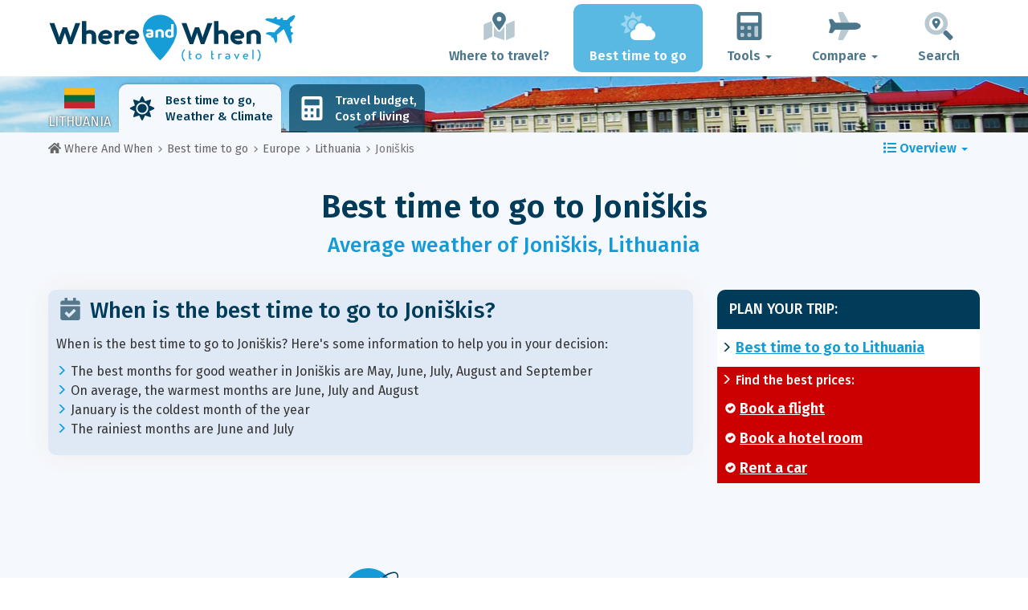

--- FILE ---
content_type: text/html; charset=UTF-8
request_url: https://www.whereandwhen.net/when/europe/lithuania/joni-kis/
body_size: 23524
content:
<!DOCTYPE html>
    <html lang="en">
	<head>
	<title>Best Time to Visit Joniškis: Weather and Temperatures. 12 Months to Avoid! - Lithuania - Where And When</title>

<meta charset="utf-8">
<meta http-equiv="X-UA-Compatible" content="IE=edge">
<meta name="viewport" content="width=device-width, initial-scale=1">
<meta name="description" content="The climate is unfavourable 12 months out of 12 in Joniškis. Don't get there the wrong period! Discover the best time to go to have a perfect weather.">
<meta name="author" content="Des Clics Nomades">
<meta property="og:title" content="Best time to visit Joniškis: Weather and Temperatures. 12 months to avoid! - Lithuania" />
<meta property="og:description" content="The climate is unfavourable 12 months out of 12 in Joniškis. Don't get there the wrong period! Discover the best time to go to have a perfect weather.">
<meta property="og:image" content="https://www.whereandwhen.net/site/images/illustration/">
<meta property="og:site_name" content="Where And When">
<meta property="og:locale" content="en-GB">
<link rel="canonical" href="https://www.whereandwhen.net/when/europe/lithuania/joni-kis/" />
<meta property="og:url" content="https://www.whereandwhen.net/when/europe/lithuania/joni-kis/">

<script type="7f6463577963076dc4a8e95d-text/javascript" src="https://choices.consentframework.com/js/pa/22321/c/iPROu/stub" charset="utf-8"></script>
<script type="7f6463577963076dc4a8e95d-text/javascript" src="https://choices.consentframework.com/js/pa/22321/c/iPROu/cmp" charset="utf-8" async></script>

<link href="/site/bootstrap/css/bootstrap.min.css" rel="stylesheet">
<link rel="preconnect" href="https://fonts.googleapis.com">
<link rel="preconnect" href="https://fonts.gstatic.com" crossorigin>
<link href="https://fonts.googleapis.com/css2?family=Fira+Sans:wght@400;500;600;700;800&display=swap" rel="stylesheet">
<link href="/site/css/styles.min.css?v=2.0.0.320" rel="stylesheet" />


   

<link rel="shortcut icon" type="image/x-icon" href="/site/images/favicon.png" />
<link rel="apple-touch-icon" sizes="114x114" href="/site/images/favicon-114.png" />
<link rel="apple-touch-icon" sizes="72x72" href="/site/images/favicon-72.png" />
<link rel="apple-touch-icon" href="/site/images/favicon-57.png" />


<script defer src="/site/fontawesome/js/all.min.js?v=2.0.0.320" type="7f6463577963076dc4a8e95d-text/javascript"></script>

  
  <script type="7f6463577963076dc4a8e95d-text/javascript">
    var lang_site = "en";
    var unite_temperature = "F";
    var trad_peuimporte = "It does not matter!";
    var trad_in = "in";

    var trad_js_message_1 = "Please select a city or a country.";
    var trad_js_message_2 = "Please enter a password.";
    var trad_js_message_3 = "Please enter your name.";
    var trad_js_message_4 = "Please enter your e-mail address.";
    var trad_js_message_5 = "Please indicate the subject of your message.";
    var trad_js_message_6 = "Please write a message.";
    var trad_js_plus = "More";
    var trad_js_menu = "MENU";
  </script>
 

  <!-- OPTIDIGITAL -->



  <script async="" type="7f6463577963076dc4a8e95d-text/javascript" src="https://securepubads.g.doubleclick.net/tag/js/gpt.js"></script>
  <script type="7f6463577963076dc4a8e95d-text/javascript">
    var optidigitalQueue = optidigitalQueue || {};
    optidigitalQueue.cmd = optidigitalQueue.cmd || [];
  </script>
  <script type="7f6463577963076dc4a8e95d-text/javascript" id='optidigital-ad-init' async data-config='{"adUnit": "/264817739/whereandwhen.net/when-city"}' src='//scripts.opti-digital.com/tags/?site=whereandwhen'>
  </script>
   
  <!-- Stay22 -->
  <script type="7f6463577963076dc4a8e95d-text/javascript">
  (function (s, t, a, y, twenty, two) {
    s.Stay22 = s.Stay22 || {};
    s.Stay22.params = { lmaID: '68e3cae024ecc1f8e80ca93e' };
    twenty = t.createElement(a);
    two = t.getElementsByTagName(a)[0];
    twenty.async = 1;
    twenty.src = y;
    two.parentNode.insertBefore(twenty, two);
  })(window, document, 'script', 'https://scripts.stay22.com/letmeallez.js');
  </script>
	
	<!-- Google Analytics -->
	<script async src="https://www.googletagmanager.com/gtag/js?id=UA-53541197-2" type="7f6463577963076dc4a8e95d-text/javascript"></script>
	<script type="7f6463577963076dc4a8e95d-text/javascript">
	  window.dataLayer = window.dataLayer || [];
	  function gtag(){dataLayer.push(arguments);}
	  gtag('js', new Date()); 
	  gtag('config', 'UA-53541197-2');
	</script>

  <script async src="https://fundingchoicesmessages.google.com/i/pub-5891689058172513?ers=1" nonce="0EBiH7t-0l6mbYJ31-_Fng" type="7f6463577963076dc4a8e95d-text/javascript"></script><script nonce="0EBiH7t-0l6mbYJ31-_Fng" type="7f6463577963076dc4a8e95d-text/javascript">(function() {function signalGooglefcPresent() {if (!window.frames['googlefcPresent']) {if (document.body) {const iframe = document.createElement('iframe'); iframe.style = 'width: 0; height: 0; border: none; z-index: -1000; left: -1000px; top: -1000px;'; iframe.style.display = 'none'; iframe.name = 'googlefcPresent'; document.body.appendChild(iframe);} else {setTimeout(signalGooglefcPresent, 0);}}}signalGooglefcPresent();})();</script>

  <script type="7f6463577963076dc4a8e95d-text/javascript">(function(){'use strict';function aa(a){var b=0;return function(){return b<a.length?{done:!1,value:a[b++]}:{done:!0}}}var ba="function"==typeof Object.defineProperties?Object.defineProperty:function(a,b,c){if(a==Array.prototype||a==Object.prototype)return a;a[b]=c.value;return a};
function ca(a){a=["object"==typeof globalThis&&globalThis,a,"object"==typeof window&&window,"object"==typeof self&&self,"object"==typeof global&&global];for(var b=0;b<a.length;++b){var c=a[b];if(c&&c.Math==Math)return c}throw Error("Cannot find global object");}var da=ca(this);function k(a,b){if(b)a:{var c=da;a=a.split(".");for(var d=0;d<a.length-1;d++){var e=a[d];if(!(e in c))break a;c=c[e]}a=a[a.length-1];d=c[a];b=b(d);b!=d&&null!=b&&ba(c,a,{configurable:!0,writable:!0,value:b})}}
function ea(a){return a.raw=a}function m(a){var b="undefined"!=typeof Symbol&&Symbol.iterator&&a[Symbol.iterator];if(b)return b.call(a);if("number"==typeof a.length)return{next:aa(a)};throw Error(String(a)+" is not an iterable or ArrayLike");}function fa(a){for(var b,c=[];!(b=a.next()).done;)c.push(b.value);return c}var ha="function"==typeof Object.create?Object.create:function(a){function b(){}b.prototype=a;return new b},n;
if("function"==typeof Object.setPrototypeOf)n=Object.setPrototypeOf;else{var q;a:{var ia={a:!0},ja={};try{ja.__proto__=ia;q=ja.a;break a}catch(a){}q=!1}n=q?function(a,b){a.__proto__=b;if(a.__proto__!==b)throw new TypeError(a+" is not extensible");return a}:null}var ka=n;
function r(a,b){a.prototype=ha(b.prototype);a.prototype.constructor=a;if(ka)ka(a,b);else for(var c in b)if("prototype"!=c)if(Object.defineProperties){var d=Object.getOwnPropertyDescriptor(b,c);d&&Object.defineProperty(a,c,d)}else a[c]=b[c];a.A=b.prototype}function la(){for(var a=Number(this),b=[],c=a;c<arguments.length;c++)b[c-a]=arguments[c];return b}k("Number.MAX_SAFE_INTEGER",function(){return 9007199254740991});
k("Number.isFinite",function(a){return a?a:function(b){return"number"!==typeof b?!1:!isNaN(b)&&Infinity!==b&&-Infinity!==b}});k("Number.isInteger",function(a){return a?a:function(b){return Number.isFinite(b)?b===Math.floor(b):!1}});k("Number.isSafeInteger",function(a){return a?a:function(b){return Number.isInteger(b)&&Math.abs(b)<=Number.MAX_SAFE_INTEGER}});
k("Math.trunc",function(a){return a?a:function(b){b=Number(b);if(isNaN(b)||Infinity===b||-Infinity===b||0===b)return b;var c=Math.floor(Math.abs(b));return 0>b?-c:c}});k("Object.is",function(a){return a?a:function(b,c){return b===c?0!==b||1/b===1/c:b!==b&&c!==c}});k("Array.prototype.includes",function(a){return a?a:function(b,c){var d=this;d instanceof String&&(d=String(d));var e=d.length;c=c||0;for(0>c&&(c=Math.max(c+e,0));c<e;c++){var f=d[c];if(f===b||Object.is(f,b))return!0}return!1}});
k("String.prototype.includes",function(a){return a?a:function(b,c){if(null==this)throw new TypeError("The 'this' value for String.prototype.includes must not be null or undefined");if(b instanceof RegExp)throw new TypeError("First argument to String.prototype.includes must not be a regular expression");return-1!==this.indexOf(b,c||0)}});/*

 Copyright The Closure Library Authors.
 SPDX-License-Identifier: Apache-2.0
*/
var t=this||self;function v(a){return a};var w,x;a:{for(var ma=["CLOSURE_FLAGS"],y=t,z=0;z<ma.length;z++)if(y=y[ma[z]],null==y){x=null;break a}x=y}var na=x&&x[610401301];w=null!=na?na:!1;var A,oa=t.navigator;A=oa?oa.userAgentData||null:null;function B(a){return w?A?A.brands.some(function(b){return(b=b.brand)&&-1!=b.indexOf(a)}):!1:!1}function C(a){var b;a:{if(b=t.navigator)if(b=b.userAgent)break a;b=""}return-1!=b.indexOf(a)};function D(){return w?!!A&&0<A.brands.length:!1}function E(){return D()?B("Chromium"):(C("Chrome")||C("CriOS"))&&!(D()?0:C("Edge"))||C("Silk")};var pa=D()?!1:C("Trident")||C("MSIE");!C("Android")||E();E();C("Safari")&&(E()||(D()?0:C("Coast"))||(D()?0:C("Opera"))||(D()?0:C("Edge"))||(D()?B("Microsoft Edge"):C("Edg/"))||D()&&B("Opera"));var qa={},F=null;var ra="undefined"!==typeof Uint8Array,sa=!pa&&"function"===typeof btoa;function G(){return"function"===typeof BigInt};var H=0,I=0;function ta(a){var b=0>a;a=Math.abs(a);var c=a>>>0;a=Math.floor((a-c)/4294967296);b&&(c=m(ua(c,a)),b=c.next().value,a=c.next().value,c=b);H=c>>>0;I=a>>>0}function va(a,b){b>>>=0;a>>>=0;if(2097151>=b)var c=""+(4294967296*b+a);else G()?c=""+(BigInt(b)<<BigInt(32)|BigInt(a)):(c=(a>>>24|b<<8)&16777215,b=b>>16&65535,a=(a&16777215)+6777216*c+6710656*b,c+=8147497*b,b*=2,1E7<=a&&(c+=Math.floor(a/1E7),a%=1E7),1E7<=c&&(b+=Math.floor(c/1E7),c%=1E7),c=b+wa(c)+wa(a));return c}
function wa(a){a=String(a);return"0000000".slice(a.length)+a}function ua(a,b){b=~b;a?a=~a+1:b+=1;return[a,b]};var J;J="function"===typeof Symbol&&"symbol"===typeof Symbol()?Symbol():void 0;var xa=J?function(a,b){a[J]|=b}:function(a,b){void 0!==a.g?a.g|=b:Object.defineProperties(a,{g:{value:b,configurable:!0,writable:!0,enumerable:!1}})},K=J?function(a){return a[J]|0}:function(a){return a.g|0},L=J?function(a){return a[J]}:function(a){return a.g},M=J?function(a,b){a[J]=b;return a}:function(a,b){void 0!==a.g?a.g=b:Object.defineProperties(a,{g:{value:b,configurable:!0,writable:!0,enumerable:!1}});return a};function ya(a,b){M(b,(a|0)&-14591)}function za(a,b){M(b,(a|34)&-14557)}
function Aa(a){a=a>>14&1023;return 0===a?536870912:a};var N={},Ba={};function Ca(a){return!(!a||"object"!==typeof a||a.g!==Ba)}function Da(a){return null!==a&&"object"===typeof a&&!Array.isArray(a)&&a.constructor===Object}function P(a,b,c){if(!Array.isArray(a)||a.length)return!1;var d=K(a);if(d&1)return!0;if(!(b&&(Array.isArray(b)?b.includes(c):b.has(c))))return!1;M(a,d|1);return!0}Object.freeze(new function(){});Object.freeze(new function(){});var Ea=/^-?([1-9][0-9]*|0)(\.[0-9]+)?$/;var Q;function Fa(a,b){Q=b;a=new a(b);Q=void 0;return a}
function R(a,b,c){null==a&&(a=Q);Q=void 0;if(null==a){var d=96;c?(a=[c],d|=512):a=[];b&&(d=d&-16760833|(b&1023)<<14)}else{if(!Array.isArray(a))throw Error();d=K(a);if(d&64)return a;d|=64;if(c&&(d|=512,c!==a[0]))throw Error();a:{c=a;var e=c.length;if(e){var f=e-1;if(Da(c[f])){d|=256;b=f-(+!!(d&512)-1);if(1024<=b)throw Error();d=d&-16760833|(b&1023)<<14;break a}}if(b){b=Math.max(b,e-(+!!(d&512)-1));if(1024<b)throw Error();d=d&-16760833|(b&1023)<<14}}}M(a,d);return a};function Ga(a){switch(typeof a){case "number":return isFinite(a)?a:String(a);case "boolean":return a?1:0;case "object":if(a)if(Array.isArray(a)){if(P(a,void 0,0))return}else if(ra&&null!=a&&a instanceof Uint8Array){if(sa){for(var b="",c=0,d=a.length-10240;c<d;)b+=String.fromCharCode.apply(null,a.subarray(c,c+=10240));b+=String.fromCharCode.apply(null,c?a.subarray(c):a);a=btoa(b)}else{void 0===b&&(b=0);if(!F){F={};c="ABCDEFGHIJKLMNOPQRSTUVWXYZabcdefghijklmnopqrstuvwxyz0123456789".split("");d=["+/=",
"+/","-_=","-_.","-_"];for(var e=0;5>e;e++){var f=c.concat(d[e].split(""));qa[e]=f;for(var g=0;g<f.length;g++){var h=f[g];void 0===F[h]&&(F[h]=g)}}}b=qa[b];c=Array(Math.floor(a.length/3));d=b[64]||"";for(e=f=0;f<a.length-2;f+=3){var l=a[f],p=a[f+1];h=a[f+2];g=b[l>>2];l=b[(l&3)<<4|p>>4];p=b[(p&15)<<2|h>>6];h=b[h&63];c[e++]=g+l+p+h}g=0;h=d;switch(a.length-f){case 2:g=a[f+1],h=b[(g&15)<<2]||d;case 1:a=a[f],c[e]=b[a>>2]+b[(a&3)<<4|g>>4]+h+d}a=c.join("")}return a}}return a};function Ha(a,b,c){a=Array.prototype.slice.call(a);var d=a.length,e=b&256?a[d-1]:void 0;d+=e?-1:0;for(b=b&512?1:0;b<d;b++)a[b]=c(a[b]);if(e){b=a[b]={};for(var f in e)Object.prototype.hasOwnProperty.call(e,f)&&(b[f]=c(e[f]))}return a}function Ia(a,b,c,d,e){if(null!=a){if(Array.isArray(a))a=P(a,void 0,0)?void 0:e&&K(a)&2?a:Ja(a,b,c,void 0!==d,e);else if(Da(a)){var f={},g;for(g in a)Object.prototype.hasOwnProperty.call(a,g)&&(f[g]=Ia(a[g],b,c,d,e));a=f}else a=b(a,d);return a}}
function Ja(a,b,c,d,e){var f=d||c?K(a):0;d=d?!!(f&32):void 0;a=Array.prototype.slice.call(a);for(var g=0;g<a.length;g++)a[g]=Ia(a[g],b,c,d,e);c&&c(f,a);return a}function Ka(a){return a.s===N?a.toJSON():Ga(a)};function La(a,b,c){c=void 0===c?za:c;if(null!=a){if(ra&&a instanceof Uint8Array)return b?a:new Uint8Array(a);if(Array.isArray(a)){var d=K(a);if(d&2)return a;b&&(b=0===d||!!(d&32)&&!(d&64||!(d&16)));return b?M(a,(d|34)&-12293):Ja(a,La,d&4?za:c,!0,!0)}a.s===N&&(c=a.h,d=L(c),a=d&2?a:Fa(a.constructor,Ma(c,d,!0)));return a}}function Ma(a,b,c){var d=c||b&2?za:ya,e=!!(b&32);a=Ha(a,b,function(f){return La(f,e,d)});xa(a,32|(c?2:0));return a};function Na(a,b){a=a.h;return Oa(a,L(a),b)}function Oa(a,b,c,d){if(-1===c)return null;if(c>=Aa(b)){if(b&256)return a[a.length-1][c]}else{var e=a.length;if(d&&b&256&&(d=a[e-1][c],null!=d))return d;b=c+(+!!(b&512)-1);if(b<e)return a[b]}}function Pa(a,b,c,d,e){var f=Aa(b);if(c>=f||e){var g=b;if(b&256)e=a[a.length-1];else{if(null==d)return;e=a[f+(+!!(b&512)-1)]={};g|=256}e[c]=d;c<f&&(a[c+(+!!(b&512)-1)]=void 0);g!==b&&M(a,g)}else a[c+(+!!(b&512)-1)]=d,b&256&&(a=a[a.length-1],c in a&&delete a[c])}
function Qa(a,b){var c=Ra;var d=void 0===d?!1:d;var e=a.h;var f=L(e),g=Oa(e,f,b,d);if(null!=g&&"object"===typeof g&&g.s===N)c=g;else if(Array.isArray(g)){var h=K(g),l=h;0===l&&(l|=f&32);l|=f&2;l!==h&&M(g,l);c=new c(g)}else c=void 0;c!==g&&null!=c&&Pa(e,f,b,c,d);e=c;if(null==e)return e;a=a.h;f=L(a);f&2||(g=e,c=g.h,h=L(c),g=h&2?Fa(g.constructor,Ma(c,h,!1)):g,g!==e&&(e=g,Pa(a,f,b,e,d)));return e}function Sa(a,b){a=Na(a,b);return null==a||"string"===typeof a?a:void 0}
function Ta(a,b){var c=void 0===c?0:c;a=Na(a,b);if(null!=a)if(b=typeof a,"number"===b?Number.isFinite(a):"string"!==b?0:Ea.test(a))if("number"===typeof a){if(a=Math.trunc(a),!Number.isSafeInteger(a)){ta(a);b=H;var d=I;if(a=d&2147483648)b=~b+1>>>0,d=~d>>>0,0==b&&(d=d+1>>>0);b=4294967296*d+(b>>>0);a=a?-b:b}}else if(b=Math.trunc(Number(a)),Number.isSafeInteger(b))a=String(b);else{if(b=a.indexOf("."),-1!==b&&(a=a.substring(0,b)),!("-"===a[0]?20>a.length||20===a.length&&-922337<Number(a.substring(0,7)):
19>a.length||19===a.length&&922337>Number(a.substring(0,6)))){if(16>a.length)ta(Number(a));else if(G())a=BigInt(a),H=Number(a&BigInt(4294967295))>>>0,I=Number(a>>BigInt(32)&BigInt(4294967295));else{b=+("-"===a[0]);I=H=0;d=a.length;for(var e=b,f=(d-b)%6+b;f<=d;e=f,f+=6)e=Number(a.slice(e,f)),I*=1E6,H=1E6*H+e,4294967296<=H&&(I+=Math.trunc(H/4294967296),I>>>=0,H>>>=0);b&&(b=m(ua(H,I)),a=b.next().value,b=b.next().value,H=a,I=b)}a=H;b=I;b&2147483648?G()?a=""+(BigInt(b|0)<<BigInt(32)|BigInt(a>>>0)):(b=
m(ua(a,b)),a=b.next().value,b=b.next().value,a="-"+va(a,b)):a=va(a,b)}}else a=void 0;return null!=a?a:c}function S(a,b){a=Sa(a,b);return null!=a?a:""};function T(a,b,c){this.h=R(a,b,c)}T.prototype.toJSON=function(){return Ua(this,Ja(this.h,Ka,void 0,void 0,!1),!0)};T.prototype.s=N;T.prototype.toString=function(){return Ua(this,this.h,!1).toString()};
function Ua(a,b,c){var d=a.constructor.v,e=L(c?a.h:b);a=b.length;if(!a)return b;var f;if(Da(c=b[a-1])){a:{var g=c;var h={},l=!1,p;for(p in g)if(Object.prototype.hasOwnProperty.call(g,p)){var u=g[p];if(Array.isArray(u)){var jb=u;if(P(u,d,+p)||Ca(u)&&0===u.size)u=null;u!=jb&&(l=!0)}null!=u?h[p]=u:l=!0}if(l){for(var O in h){g=h;break a}g=null}}g!=c&&(f=!0);a--}for(p=+!!(e&512)-1;0<a;a--){O=a-1;c=b[O];O-=p;if(!(null==c||P(c,d,O)||Ca(c)&&0===c.size))break;var kb=!0}if(!f&&!kb)return b;b=Array.prototype.slice.call(b,
0,a);g&&b.push(g);return b};function Va(a){return function(b){if(null==b||""==b)b=new a;else{b=JSON.parse(b);if(!Array.isArray(b))throw Error(void 0);xa(b,32);b=Fa(a,b)}return b}};function Wa(a){this.h=R(a)}r(Wa,T);var Xa=Va(Wa);var U;function V(a){this.g=a}V.prototype.toString=function(){return this.g+""};var Ya={};function Za(a){if(void 0===U){var b=null;var c=t.trustedTypes;if(c&&c.createPolicy){try{b=c.createPolicy("goog#html",{createHTML:v,createScript:v,createScriptURL:v})}catch(d){t.console&&t.console.error(d.message)}U=b}else U=b}a=(b=U)?b.createScriptURL(a):a;return new V(a,Ya)};function $a(){return Math.floor(2147483648*Math.random()).toString(36)+Math.abs(Math.floor(2147483648*Math.random())^Date.now()).toString(36)};function ab(a,b){b=String(b);"application/xhtml+xml"===a.contentType&&(b=b.toLowerCase());return a.createElement(b)}function bb(a){this.g=a||t.document||document};/*

 SPDX-License-Identifier: Apache-2.0
*/
function cb(a,b){a.src=b instanceof V&&b.constructor===V?b.g:"type_error:TrustedResourceUrl";var c,d;(c=(b=null==(d=(c=(a.ownerDocument&&a.ownerDocument.defaultView||window).document).querySelector)?void 0:d.call(c,"script[nonce]"))?b.nonce||b.getAttribute("nonce")||"":"")&&a.setAttribute("nonce",c)};function db(a){a=void 0===a?document:a;return a.createElement("script")};function eb(a,b,c,d,e,f){try{var g=a.g,h=db(g);h.async=!0;cb(h,b);g.head.appendChild(h);h.addEventListener("load",function(){e();d&&g.head.removeChild(h)});h.addEventListener("error",function(){0<c?eb(a,b,c-1,d,e,f):(d&&g.head.removeChild(h),f())})}catch(l){f()}};var fb=t.atob("aHR0cHM6Ly93d3cuZ3N0YXRpYy5jb20vaW1hZ2VzL2ljb25zL21hdGVyaWFsL3N5c3RlbS8xeC93YXJuaW5nX2FtYmVyXzI0ZHAucG5n"),gb=t.atob("WW91IGFyZSBzZWVpbmcgdGhpcyBtZXNzYWdlIGJlY2F1c2UgYWQgb3Igc2NyaXB0IGJsb2NraW5nIHNvZnR3YXJlIGlzIGludGVyZmVyaW5nIHdpdGggdGhpcyBwYWdlLg=="),hb=t.atob("RGlzYWJsZSBhbnkgYWQgb3Igc2NyaXB0IGJsb2NraW5nIHNvZnR3YXJlLCB0aGVuIHJlbG9hZCB0aGlzIHBhZ2Uu");function ib(a,b,c){this.i=a;this.u=b;this.o=c;this.g=null;this.j=[];this.m=!1;this.l=new bb(this.i)}
function lb(a){if(a.i.body&&!a.m){var b=function(){mb(a);t.setTimeout(function(){nb(a,3)},50)};eb(a.l,a.u,2,!0,function(){t[a.o]||b()},b);a.m=!0}}
function mb(a){for(var b=W(1,5),c=0;c<b;c++){var d=X(a);a.i.body.appendChild(d);a.j.push(d)}b=X(a);b.style.bottom="0";b.style.left="0";b.style.position="fixed";b.style.width=W(100,110).toString()+"%";b.style.zIndex=W(2147483544,2147483644).toString();b.style.backgroundColor=ob(249,259,242,252,219,229);b.style.boxShadow="0 0 12px #888";b.style.color=ob(0,10,0,10,0,10);b.style.display="flex";b.style.justifyContent="center";b.style.fontFamily="Roboto, Arial";c=X(a);c.style.width=W(80,85).toString()+
"%";c.style.maxWidth=W(750,775).toString()+"px";c.style.margin="24px";c.style.display="flex";c.style.alignItems="flex-start";c.style.justifyContent="center";d=ab(a.l.g,"IMG");d.className=$a();d.src=fb;d.alt="Warning icon";d.style.height="24px";d.style.width="24px";d.style.paddingRight="16px";var e=X(a),f=X(a);f.style.fontWeight="bold";f.textContent=gb;var g=X(a);g.textContent=hb;Y(a,e,f);Y(a,e,g);Y(a,c,d);Y(a,c,e);Y(a,b,c);a.g=b;a.i.body.appendChild(a.g);b=W(1,5);for(c=0;c<b;c++)d=X(a),a.i.body.appendChild(d),
a.j.push(d)}function Y(a,b,c){for(var d=W(1,5),e=0;e<d;e++){var f=X(a);b.appendChild(f)}b.appendChild(c);c=W(1,5);for(d=0;d<c;d++)e=X(a),b.appendChild(e)}function W(a,b){return Math.floor(a+Math.random()*(b-a))}function ob(a,b,c,d,e,f){return"rgb("+W(Math.max(a,0),Math.min(b,255)).toString()+","+W(Math.max(c,0),Math.min(d,255)).toString()+","+W(Math.max(e,0),Math.min(f,255)).toString()+")"}function X(a){a=ab(a.l.g,"DIV");a.className=$a();return a}
function nb(a,b){0>=b||null!=a.g&&0!==a.g.offsetHeight&&0!==a.g.offsetWidth||(pb(a),mb(a),t.setTimeout(function(){nb(a,b-1)},50))}function pb(a){for(var b=m(a.j),c=b.next();!c.done;c=b.next())(c=c.value)&&c.parentNode&&c.parentNode.removeChild(c);a.j=[];(b=a.g)&&b.parentNode&&b.parentNode.removeChild(b);a.g=null};function qb(a,b,c,d,e){function f(l){document.body?g(document.body):0<l?t.setTimeout(function(){f(l-1)},e):b()}function g(l){l.appendChild(h);t.setTimeout(function(){h?(0!==h.offsetHeight&&0!==h.offsetWidth?b():a(),h.parentNode&&h.parentNode.removeChild(h)):a()},d)}var h=rb(c);f(3)}function rb(a){var b=document.createElement("div");b.className=a;b.style.width="1px";b.style.height="1px";b.style.position="absolute";b.style.left="-10000px";b.style.top="-10000px";b.style.zIndex="-10000";return b};function Ra(a){this.h=R(a)}r(Ra,T);function sb(a){this.h=R(a)}r(sb,T);var tb=Va(sb);function ub(a){var b=la.apply(1,arguments);if(0===b.length)return Za(a[0]);for(var c=a[0],d=0;d<b.length;d++)c+=encodeURIComponent(b[d])+a[d+1];return Za(c)};function vb(a){if(!a)return null;a=Sa(a,4);var b;null===a||void 0===a?b=null:b=Za(a);return b};var wb=ea([""]),xb=ea([""]);function yb(a,b){this.m=a;this.o=new bb(a.document);this.g=b;this.j=S(this.g,1);this.u=vb(Qa(this.g,2))||ub(wb);this.i=!1;b=vb(Qa(this.g,13))||ub(xb);this.l=new ib(a.document,b,S(this.g,12))}yb.prototype.start=function(){zb(this)};
function zb(a){Ab(a);eb(a.o,a.u,3,!1,function(){a:{var b=a.j;var c=t.btoa(b);if(c=t[c]){try{var d=Xa(t.atob(c))}catch(e){b=!1;break a}b=b===Sa(d,1)}else b=!1}b?Z(a,S(a.g,14)):(Z(a,S(a.g,8)),lb(a.l))},function(){qb(function(){Z(a,S(a.g,7));lb(a.l)},function(){return Z(a,S(a.g,6))},S(a.g,9),Ta(a.g,10),Ta(a.g,11))})}function Z(a,b){a.i||(a.i=!0,a=new a.m.XMLHttpRequest,a.open("GET",b,!0),a.send())}function Ab(a){var b=t.btoa(a.j);a.m[b]&&Z(a,S(a.g,5))};(function(a,b){t[a]=function(){var c=la.apply(0,arguments);t[a]=function(){};b.call.apply(b,[null].concat(c instanceof Array?c:fa(m(c))))}})("__h82AlnkH6D91__",function(a){"function"===typeof window.atob&&(new yb(window,tb(window.atob(a)))).start()});}).call(this);

window.__h82AlnkH6D91__("[base64]/[base64]/[base64]/[base64]");</script>
	</head>

	<body>
	

<header>
        <div id="menu" class="navbar navbar-default">
            <div class="container">
                <div class="navbar-header">
                    <button class="navbar-toggle" data-target=".navbar-header-collapse" data-toggle="collapse" type="button">
                        <span class="sr-only"></span>
                        <span class="icon-bar"></span>
                        <span class="icon-bar"></span>
                        <span class="icon-bar"></span>
                    </button>

                    
                    <a class="navbar-brand" href="https://www.whereandwhen.net/" title="Where and When to travel?">
                        <script src="/cdn-cgi/scripts/7d0fa10a/cloudflare-static/rocket-loader.min.js" data-cf-settings="7f6463577963076dc4a8e95d-|49"></script><img src="https://www.whereandwhen.net/site/images/logo/logo-en.svg" alt="Logo Where and When to travel?" onerror="this.removeAttribute('onerror'); this.src='https://www.whereandwhen.net/site/images/logo/logo-en.png'" width="300" height="65">
                    </a>
                   

                </div>
                <div class="collapse navbar-collapse navbar-header-collapse">
                    <ul class="nav navbar-nav navbar-right">
                    	<li><a href="https://www.whereandwhen.net/where/" title="Where to travel?"><i class="fad fa-map-marked-alt fa-3x fa-fw"></i>Where to travel?</a></li><li class="active"><a href="https://www.whereandwhen.net/when/" title="Best time to go"><i class="fad fa-cloud-sun fa-3x fa-fw"></i>Best time to go</a></li><li class="dropdown"><a href="#" class="dropdown-toggle" role="button" data-toggle="dropdown" aria-haspopup="true" aria-expanded="false"><i class="fad fa-calculator fa-3x fa-fw"></i>Tools <span class="caret"></span></a>
								<ul class="dropdown-menu"><li><a href="https://www.whereandwhen.net/budget/" title=""><i class="fa fa-calculator fa-2x fa-fw fa-pull-left" aria-hidden="true"></i>Travel budget<br /><small>Calculate your budget with our free tool</small></a></li></ul></li><li class="dropdown"><a href="#" class="dropdown-toggle" role="button" data-toggle="dropdown" aria-haspopup="true" aria-expanded="false"><i class="fad fa-plane fa-2x fa-fw fa-3x fa-fw"></i>Compare <span class="caret"></span></a>
								<ul class="dropdown-menu"><li><a href="https://www.whereandwhen.net/compare/flights/" title="Compare flight prices"><i class="fas fa-plane-departure fa-2x fa-fw fa-pull-left" aria-hidden="true"></i>Flights<br /><small>Book your flight at the best price</small></a></li><li><a href="https://www.whereandwhen.net/compare/hotels/" title="Compare hotel prices"><i class="fas fa-hotel fa-2x fa-fw fa-pull-left" aria-hidden="true"></i>Hotel<br /><small>Book and compare hotel room prices</small></a></li><li><a href="https://www.whereandwhen.net/compare/cars/" title="Compare car rental prices"><i class="fas fa-car fa-2x fa-fw fa-pull-left" aria-hidden="true"></i>Car rental<br /><small>Book your rental car</small></a></li></ul></li>                        <li><a href="#" data-toggle="modal" data-target="#searchBox"><i class="fad fa-search-location fa-3x fa-fw"></i>Search</a></li>
                        
                    </ul>
                </div>
            </div>
        </div>
        				<!-- MODAL DE RECHERCHE -->
                        <div class="modal fade" id="searchBox" tabindex="-1" role="dialog">
                            <div class="modal-dialog" role="document">
                                <div class="modal-content">
                                    <div class="modal-header">
                                        <button type="button" class="close" data-dismiss="modal" aria-label="Close"><i class="fas fa-times"></i></button>
                                    </div>
                                    <div class="modal-body">
                                        <p class="title">Search the Where And When site:</p>
                                        <form action="/site/registerdata.php" method="post" class="navbar-form" id="recherche_site" role="search">
                                            <div class="input-group input-group-lg">
                                                <input type="text" class="form-control" name="q" placeholder="City, Country or Keyword" id="recherche">
                                                <input type="hidden" name="recherche" value="1">
                                                    <input type="hidden" name="rubrique" id="q_rubrique" value="">
                                                    <input type="hidden" name="q_villepays" id="q_villepays" value="">
                                                <span class="input-group-btn">
                                                    <button class="btn btn-default" type="submit"><i class="fas fa-search"></i></button>
                                                </span>
                                            </div>
                                        </form>
                                    </div>
                                </div>
                            </div>
                        </div>
    </header>  	
  	<main>
    <!-- BEGIN Page Content -->
    <nav id="menu-pays" style="background-image: url('https://www.whereandwhen.net/site/images/cover/lithuania_4389_cover.jpg'); background-size: cover; background-position: center center;" class="hidden-xs">
        <div class="container">
            <ul class="nav nav-tabs">
                <li class="flag"><img src="https://www.whereandwhen.net/site/images/flags/lituanie.gif" />Lithuania</li><li class="active"><a href="https://www.whereandwhen.net/when/europe/lithuania/" title="Best time to go to Lithuania"><i class="fas fa-sun fa-2x fa-fw" aria-hidden="true"></i>Best time to go, <br>
Weather & Climate</a></li><li><a href="https://www.whereandwhen.net/budget/lithuania/" title="Travel budget and cost of living in Lithuania"><i class="fas fa-calculator fa-2x fa-fw" aria-hidden="true"></i>Travel budget, <br>
Cost of living</a></li></ul>
        </div>
</nav><div id="breadcrumb">
        <div class="container">

            <div class="row">
            <nav aria-label="breadcrumbs" class="breadcrumbs_container col-xs-9 col-sm-10">
                <ul class="breadcrumb" itemscope itemtype="https://schema.org/BreadcrumbList">
                    <li itemprop="itemListElement" itemscope itemtype="http://schema.org/ListItem">
              <a href="https://www.whereandwhen.net/" title="Where and When to travel?" itemprop="item"><i class="fas fa-home"></i> <span itemprop="name">Where And When</span></a>
              <meta itemprop="position" content="1" />
              </li><li itemprop="itemListElement" itemscope itemtype="http://schema.org/ListItem"><a href="https://www.whereandwhen.net/when/" itemprop="item" title="Weather / Best time to go?"><span itemprop="name">Best time to go</span></a>
						<meta itemprop="position" content="2" /></li><li itemprop="itemListElement" itemscope itemtype="http://schema.org/ListItem"><a href="https://www.whereandwhen.net/when/europe/" itemprop="item" title="Best time to go to Europe"><span itemprop="name">Europe</span></a>
						<meta itemprop="position" content="3" /></li><li itemprop="itemListElement" itemscope itemtype="http://schema.org/ListItem"><a href="https://www.whereandwhen.net/when/europe/lithuania/" itemprop="item" title="Best time to go to Lithuania"><span itemprop="name">Lithuania</span></a>
						<meta itemprop="position" content="4" /></li><li class="active" itemprop="itemListElement" itemscope itemtype="http://schema.org/ListItem"><span itemprop="name">Joniškis</span>
						<meta itemprop="position" content="5" /></li></ul><div class="breadcrumbs_erase"></div></nav><div class="col-xs-3 col-sm-2">
                    <nav id="sommaire" class="dropdown pull-right">
                    <a href="#" class="dropdown-toggle" data-toggle="dropdown" aria-haspopup="true" aria-expanded="false">
                    <i class="fas fa-list"></i><span class="hidden-sm hidden-xs"> Overview </span><span class="caret hidden-md"></span></a>
                    <ul class="dropdown-menu"><li><a href="#best-time-to-go"><i class="fas fa-calendar-check fa-fw"></i> Best time to go</a></li><li><a href="#annual-weather"><i class="fas fa-calendar-alt fa-fw"></i> Annual weather</a></li><li><a href="#climate-and-weather"><i class="fas fa-clouds-sun fa-fw"></i> Weather and climate in Joniškis</a></li><li><a href="#chart"><i class="fas fa-chart-bar fa-fw"></i> Temperature and rainfall</a></li><li><a href="#near"><i class="fas fa-map-signs fa-fw"></i> Other cities and places near Joniškis</a></li></ul>
                </nav></div></div>
        </div>
    </div>



 <article id="content">
        <div class="container">
        	

        	<div id="page_header">
            <h1>Best time to go to Joniškis <small> Average weather of Joniškis, Lithuania</small></h1>
                                    
       		</div>

            <div class="row row-flex">
            <div class="col-lg-8" id="contenu_page">
			
        






                
              
             <div class="encart">   

             	<h2 id="best-time-to-go"><i class="fas fa-calendar-check fa-fw"></i> When is the best time to go to Joniškis?</h2>

             <p>When is the best time to go to Joniškis? Here's some information to help you in your decision:</p><ul><li>The best months for good weather in Joniškis are May, June, July, August and September</li><li>On average, the warmest months are June, July and August</li><li>January is the coldest month of the year</li><li>The rainiest months are June and July</li></ul></div>             
            <hr class="separation" style="background-position:7%" /><div class="pub taillefixe"><div id="optidigital-adslot-Mobile_Pos1" style="display: none;" class="Mobile_Pos1"></div><div id="optidigital-adslot-Content_1" style="display: none;" class="Content_1"></div></div><hr class="separation" style="background-position:14%" /> 

<section class="bordered">   

<h2 id="annual-weather"><i class="fas fa-calendar-alt fa-fw"></i> Annual weather in Joniškis</h2>



<p><em>To get all the information about the climate and <strong>weather in Joniškis for a specific month</strong>, scroll down below the table and choose a month from the tabs.</em></p>
 
<table class="table climat table-hover">
  <thead>
  <tr class="text-center">
    <th>Month</th>
    <th class="text-center nopadding hidden-xs"></th>
    <th><span data-toggle="tooltip" data-placement="top" title="Minimum and maximum outdoor average temperature of this city."><i class="fas fa-thermometer-quarter fa-2x fa-pull-left"></i> <i class="fas fa-thermometer-three-quarters fa-2x"></i></span></th>
	<th><span data-toggle="tooltip" data-placement="top" title="Average monthly rainfall in this city."><i class="fas fa-cloud-showers fa-2x fa-pull-left"></i></span></th>

	<th scope="col"><i class="fas fa-star fa-2x"></i></th>
    <th scope="col" class="hidden-xs nopaddingleft">Our opinion</th>
     </tr>
  </thead>
  <tbody>

      
   <tr class="danger-full" onclick="if (!window.__cfRLUnblockHandlers) return false; event.preventDefault();change_meteo_mois_ville(4778,1,158,'all');$('#periode_1').addClass('active');$('html, body').animate({     scrollTop:$('#monthbymonth').offset().top },'slow');" style="cursor:pointer" data-cf-modified-7f6463577963076dc4a8e95d-="">
    <td class="nopaddingright"><span class="ob_lien_mobile"><b class="uppercase_big">January</b></span></td>
    <td class="nopadding text-center widthmin hidden-xs"><img src="/site/images/bg-loader.gif" data-src="https://www.whereandwhen.net/site/images/meteo/64x64/day/332.png" alt="" class="lazy" width="64" /></td>
	<td >23°F/<b>29°F</b></td>
	 <td><div class="progress minwidth50" data-toggle="tooltip" data-placement="top" title="
	 	On average, the total monthly rainfall is 2.9in. The total number of rainy days is 5 (15% of the time).">
  		<div class="progress-bar progress-bar-info progress-bar-striped" role="progressbar" aria-valuenow="60" aria-valuemin="0" aria-valuemax="100" style="width: 15%;">
    	
  		</div>
	</div><small class="text-muted">2.9in</small></td>

	
	<td class="widthmin"><i class="fas fa-sad-tear fa-2x text-danger-full"></i></td>
    <td class="hidden-xs nopaddingleft"><span data-toggle="tooltip" data-placement="top" title="Warning: Weather this month is very bad. This means that it is generally not suitable for sightseeing." class="label label-danger-full">very bad weather</span></td>
      </tr>
    
   <tr class="danger-full" onclick="if (!window.__cfRLUnblockHandlers) return false; event.preventDefault();change_meteo_mois_ville(4778,2,158,'all');$('#periode_2').addClass('active');$('html, body').animate({     scrollTop:$('#monthbymonth').offset().top },'slow');" style="cursor:pointer" data-cf-modified-7f6463577963076dc4a8e95d-="">
    <td class="nopaddingright"><span class="ob_lien_mobile"><b class="uppercase_big">February</b></span></td>
    <td class="nopadding text-center widthmin hidden-xs"><img src="/site/images/bg-loader.gif" data-src="https://www.whereandwhen.net/site/images/meteo/64x64/day/332.png" alt="" class="lazy" width="64" /></td>
	<td >25°F/<b>32°F</b></td>
	 <td><div class="progress minwidth50" data-toggle="tooltip" data-placement="top" title="
	 	On average, the total monthly rainfall is 2.4in. The total number of rainy days is 4 (14% of the time).">
  		<div class="progress-bar progress-bar-info progress-bar-striped" role="progressbar" aria-valuenow="60" aria-valuemin="0" aria-valuemax="100" style="width: 14%;">
    	
  		</div>
	</div><small class="text-muted">2.4in</small></td>

	
	<td class="widthmin"><i class="fas fa-sad-tear fa-2x text-danger-full"></i></td>
    <td class="hidden-xs nopaddingleft"><span data-toggle="tooltip" data-placement="top" title="Warning: Weather this month is very bad. This means that it is generally not suitable for sightseeing." class="label label-danger-full">very bad weather</span></td>
      </tr>
    
   <tr class="danger-full" onclick="if (!window.__cfRLUnblockHandlers) return false; event.preventDefault();change_meteo_mois_ville(4778,3,158,'all');$('#periode_3').addClass('active');$('html, body').animate({     scrollTop:$('#monthbymonth').offset().top },'slow');" style="cursor:pointer" data-cf-modified-7f6463577963076dc4a8e95d-="">
    <td class="nopaddingright"><span class="ob_lien_mobile"><b class="uppercase_big">March</b></span></td>
    <td class="nopadding text-center widthmin hidden-xs"><img src="/site/images/bg-loader.gif" data-src="https://www.whereandwhen.net/site/images/meteo/64x64/day/332.png" alt="" class="lazy" width="64" /></td>
	<td >31°F/<b>40°F</b></td>
	 <td><div class="progress minwidth50" data-toggle="tooltip" data-placement="top" title="
	 	On average, the total monthly rainfall is 2.4in. The total number of rainy days is 4 (13% of the time).">
  		<div class="progress-bar progress-bar-info progress-bar-striped" role="progressbar" aria-valuenow="60" aria-valuemin="0" aria-valuemax="100" style="width: 13%;">
    	
  		</div>
	</div><small class="text-muted">2.4in</small></td>

	
	<td class="widthmin"><i class="fas fa-sad-tear fa-2x text-danger-full"></i></td>
    <td class="hidden-xs nopaddingleft"><span data-toggle="tooltip" data-placement="top" title="Warning: Weather this month is very bad. This means that it is generally not suitable for sightseeing." class="label label-danger-full">very bad weather</span></td>
      </tr>
    
   <tr class="danger" onclick="if (!window.__cfRLUnblockHandlers) return false; event.preventDefault();change_meteo_mois_ville(4778,4,158,'all');$('#periode_4').addClass('active');$('html, body').animate({     scrollTop:$('#monthbymonth').offset().top },'slow');" style="cursor:pointer" data-cf-modified-7f6463577963076dc4a8e95d-="">
    <td class="nopaddingright"><span class="ob_lien_mobile"><b class="uppercase_big">April</b></span></td>
    <td class="nopadding text-center widthmin hidden-xs"><img src="/site/images/bg-loader.gif" data-src="https://www.whereandwhen.net/site/images/meteo/64x64/day/113.png" alt="" class="lazy" width="64" /></td>
	<td >43°F/<b>54°F</b></td>
	 <td><div class="progress minwidth50" data-toggle="tooltip" data-placement="top" title="
	 	On average, the total monthly rainfall is 2.4in. The total number of rainy days is 4 (12% of the time).">
  		<div class="progress-bar progress-bar-info progress-bar-striped" role="progressbar" aria-valuenow="60" aria-valuemin="0" aria-valuemax="100" style="width: 12%;">
    	
  		</div>
	</div><small class="text-muted">2.4in</small></td>

	
	<td class="widthmin"><i class="fas fa-frown fa-2x text-danger"></i></td>
    <td class="hidden-xs nopaddingleft"><span data-toggle="tooltip" data-placement="top" title="Warning: Weather this month is bad. This means that it is generally not suitable for sightseeing." class="label label-danger">bad weather</span></td>
      </tr>
    
   <tr class="success" onclick="if (!window.__cfRLUnblockHandlers) return false; event.preventDefault();change_meteo_mois_ville(4778,5,158,'all');$('#periode_5').addClass('active');$('html, body').animate({     scrollTop:$('#monthbymonth').offset().top },'slow');" style="cursor:pointer" data-cf-modified-7f6463577963076dc4a8e95d-="">
    <td class="nopaddingright"><span class="ob_lien_mobile"><b class="uppercase_big">May</b></span></td>
    <td class="nopadding text-center widthmin hidden-xs"><img src="/site/images/bg-loader.gif" data-src="https://www.whereandwhen.net/site/images/meteo/64x64/day/113.png" alt="" class="lazy" width="64" /></td>
	<td >54°F/<b>65°F</b></td>
	 <td><div class="progress minwidth50" data-toggle="tooltip" data-placement="top" title="
	 	On average, the total monthly rainfall is 3.8in. The total number of rainy days is 6 (20% of the time).">
  		<div class="progress-bar progress-bar-info progress-bar-striped" role="progressbar" aria-valuenow="60" aria-valuemin="0" aria-valuemax="100" style="width: 20%;">
    	
  		</div>
	</div><small class="text-muted">3.8in</small></td>

	
	<td class="widthmin"><i class="fas fa-smile fa-2x text-success"></i></td>
    <td class="hidden-xs nopaddingleft"><span data-toggle="tooltip" data-placement="top" title="The weather during this month is good. You'll have good weather most of the time!" class="label label-success">good weather</span></td>
      </tr>
    
   <tr class="success" onclick="if (!window.__cfRLUnblockHandlers) return false; event.preventDefault();change_meteo_mois_ville(4778,6,158,'all');$('#periode_6').addClass('active');$('html, body').animate({     scrollTop:$('#monthbymonth').offset().top },'slow');" style="cursor:pointer" data-cf-modified-7f6463577963076dc4a8e95d-="">
    <td class="nopaddingright"><span class="ob_lien_mobile"><b class="uppercase_big">June</b></span></td>
    <td class="nopadding text-center widthmin hidden-xs"><img src="/site/images/bg-loader.gif" data-src="https://www.whereandwhen.net/site/images/meteo/64x64/day/299.png" alt="" class="lazy" width="64" /></td>
	<td >61°F/<b>72°F</b></td>
	 <td><div class="progress minwidth50" data-toggle="tooltip" data-placement="top" title="
	 	On average, the total monthly rainfall is 3.9in. The total number of rainy days is 7 (23% of the time).">
  		<div class="progress-bar progress-bar-info progress-bar-striped" role="progressbar" aria-valuenow="60" aria-valuemin="0" aria-valuemax="100" style="width: 23%;">
    	
  		</div>
	</div><small class="text-muted">3.9in</small></td>

	
	<td class="widthmin"><i class="fas fa-smile fa-2x text-success"></i></td>
    <td class="hidden-xs nopaddingleft"><span data-toggle="tooltip" data-placement="top" title="The weather during this month is good. You'll have good weather most of the time!" class="label label-success">good weather</span></td>
      </tr>
    
   <tr class="success" onclick="if (!window.__cfRLUnblockHandlers) return false; event.preventDefault();change_meteo_mois_ville(4778,7,158,'all');$('#periode_7').addClass('active');$('html, body').animate({     scrollTop:$('#monthbymonth').offset().top },'slow');" style="cursor:pointer" data-cf-modified-7f6463577963076dc4a8e95d-="">
    <td class="nopaddingright"><span class="ob_lien_mobile"><b class="uppercase_big">July</b></span></td>
    <td class="nopadding text-center widthmin hidden-xs"><img src="/site/images/bg-loader.gif" data-src="https://www.whereandwhen.net/site/images/meteo/64x64/day/299.png" alt="" class="lazy" width="64" /></td>
	<td >65°F/<b>76°F</b></td>
	 <td><div class="progress minwidth50" data-toggle="tooltip" data-placement="top" title="
	 	On average, the total monthly rainfall is 4.9in. The total number of rainy days is 8 (26% of the time).">
  		<div class="progress-bar progress-bar-info progress-bar-striped" role="progressbar" aria-valuenow="60" aria-valuemin="0" aria-valuemax="100" style="width: 26%;">
    	
  		</div>
	</div><small class="text-muted">4.9in</small></td>

	
	<td class="widthmin"><i class="fas fa-smile fa-2x text-success"></i></td>
    <td class="hidden-xs nopaddingleft"><span data-toggle="tooltip" data-placement="top" title="The weather during this month is good. You'll have good weather most of the time!" class="label label-success">good weather</span></td>
      </tr>
    
   <tr class="success" onclick="if (!window.__cfRLUnblockHandlers) return false; event.preventDefault();change_meteo_mois_ville(4778,8,158,'all');$('#periode_8').addClass('active');$('html, body').animate({     scrollTop:$('#monthbymonth').offset().top },'slow');" style="cursor:pointer" data-cf-modified-7f6463577963076dc4a8e95d-="">
    <td class="nopaddingright"><span class="ob_lien_mobile"><b class="uppercase_big">August</b></span></td>
    <td class="nopadding text-center widthmin hidden-xs"><img src="/site/images/bg-loader.gif" data-src="https://www.whereandwhen.net/site/images/meteo/64x64/day/299.png" alt="" class="lazy" width="64" /></td>
	<td >61°F/<b>74°F</b></td>
	 <td><div class="progress minwidth50" data-toggle="tooltip" data-placement="top" title="
	 	On average, the total monthly rainfall is 3.7in. The total number of rainy days is 5 (16% of the time).">
  		<div class="progress-bar progress-bar-info progress-bar-striped" role="progressbar" aria-valuenow="60" aria-valuemin="0" aria-valuemax="100" style="width: 16%;">
    	
  		</div>
	</div><small class="text-muted">3.7in</small></td>

	
	<td class="widthmin"><i class="fas fa-smile fa-2x text-success"></i></td>
    <td class="hidden-xs nopaddingleft"><span data-toggle="tooltip" data-placement="top" title="The weather during this month is good. You'll have good weather most of the time!" class="label label-success">good weather</span></td>
      </tr>
    
   <tr class="success" onclick="if (!window.__cfRLUnblockHandlers) return false; event.preventDefault();change_meteo_mois_ville(4778,9,158,'all');$('#periode_9').addClass('active');$('html, body').animate({     scrollTop:$('#monthbymonth').offset().top },'slow');" style="cursor:pointer" data-cf-modified-7f6463577963076dc4a8e95d-="">
    <td class="nopaddingright"><span class="ob_lien_mobile"><b class="uppercase_big">September</b></span></td>
    <td class="nopadding text-center widthmin hidden-xs"><img src="/site/images/bg-loader.gif" data-src="https://www.whereandwhen.net/site/images/meteo/64x64/day/116.png" alt="" class="lazy" width="64" /></td>
	<td >54°F/<b>65°F</b></td>
	 <td><div class="progress minwidth50" data-toggle="tooltip" data-placement="top" title="
	 	On average, the total monthly rainfall is 2.3in. The total number of rainy days is 3 (10% of the time).">
  		<div class="progress-bar progress-bar-info progress-bar-striped" role="progressbar" aria-valuenow="60" aria-valuemin="0" aria-valuemax="100" style="width: 10%;">
    	
  		</div>
	</div><small class="text-muted">2.3in</small></td>

	
	<td class="widthmin"><i class="fas fa-smile fa-2x text-success"></i></td>
    <td class="hidden-xs nopaddingleft"><span data-toggle="tooltip" data-placement="top" title="The weather during this month is good. You'll have good weather most of the time!" class="label label-success">good weather</span></td>
      </tr>
    
   <tr class="danger" onclick="if (!window.__cfRLUnblockHandlers) return false; event.preventDefault();change_meteo_mois_ville(4778,10,158,'all');$('#periode_10').addClass('active');$('html, body').animate({     scrollTop:$('#monthbymonth').offset().top },'slow');" style="cursor:pointer" data-cf-modified-7f6463577963076dc4a8e95d-="">
    <td class="nopaddingright"><span class="ob_lien_mobile"><b class="uppercase_big">October</b></span></td>
    <td class="nopadding text-center widthmin hidden-xs"><img src="/site/images/bg-loader.gif" data-src="https://www.whereandwhen.net/site/images/meteo/64x64/day/122.png" alt="" class="lazy" width="64" /></td>
	<td >43°F/<b>52°F</b></td>
	 <td><div class="progress minwidth50" data-toggle="tooltip" data-placement="top" title="
	 	On average, the total monthly rainfall is 2.3in. The total number of rainy days is 4 (13% of the time).">
  		<div class="progress-bar progress-bar-info progress-bar-striped" role="progressbar" aria-valuenow="60" aria-valuemin="0" aria-valuemax="100" style="width: 13%;">
    	
  		</div>
	</div><small class="text-muted">2.3in</small></td>

	
	<td class="widthmin"><i class="fas fa-frown fa-2x text-danger"></i></td>
    <td class="hidden-xs nopaddingleft"><span data-toggle="tooltip" data-placement="top" title="Warning: Weather this month is bad. This means that it is generally not suitable for sightseeing." class="label label-danger">bad weather</span></td>
      </tr>
    
   <tr class="danger-full" onclick="if (!window.__cfRLUnblockHandlers) return false; event.preventDefault();change_meteo_mois_ville(4778,11,158,'all');$('#periode_11').addClass('active');$('html, body').animate({     scrollTop:$('#monthbymonth').offset().top },'slow');" style="cursor:pointer" data-cf-modified-7f6463577963076dc4a8e95d-="">
    <td class="nopaddingright"><span class="ob_lien_mobile"><b class="uppercase_big">November</b></span></td>
    <td class="nopadding text-center widthmin hidden-xs"><img src="/site/images/bg-loader.gif" data-src="https://www.whereandwhen.net/site/images/meteo/64x64/day/122.png" alt="" class="lazy" width="64" /></td>
	<td >38°F/<b>43°F</b></td>
	 <td><div class="progress minwidth50" data-toggle="tooltip" data-placement="top" title="
	 	On average, the total monthly rainfall is 2.4in. The total number of rainy days is 4 (14% of the time).">
  		<div class="progress-bar progress-bar-info progress-bar-striped" role="progressbar" aria-valuenow="60" aria-valuemin="0" aria-valuemax="100" style="width: 14%;">
    	
  		</div>
	</div><small class="text-muted">2.4in</small></td>

	
	<td class="widthmin"><i class="fas fa-sad-tear fa-2x text-danger-full"></i></td>
    <td class="hidden-xs nopaddingleft"><span data-toggle="tooltip" data-placement="top" title="Warning: Weather this month is very bad. This means that it is generally not suitable for sightseeing." class="label label-danger-full">very bad weather</span></td>
      </tr>
    
   <tr class="danger-full" onclick="if (!window.__cfRLUnblockHandlers) return false; event.preventDefault();change_meteo_mois_ville(4778,12,158,'all');$('#periode_12').addClass('active');$('html, body').animate({     scrollTop:$('#monthbymonth').offset().top },'slow');" style="cursor:pointer" data-cf-modified-7f6463577963076dc4a8e95d-="">
    <td class="nopaddingright"><span class="ob_lien_mobile"><b class="uppercase_big">December</b></span></td>
    <td class="nopadding text-center widthmin hidden-xs"><img src="/site/images/bg-loader.gif" data-src="https://www.whereandwhen.net/site/images/meteo/64x64/day/122.png" alt="" class="lazy" width="64" /></td>
	<td >31°F/<b>34°F</b></td>
	 <td><div class="progress minwidth50" data-toggle="tooltip" data-placement="top" title="
	 	On average, the total monthly rainfall is 2.5in. The total number of rainy days is 4 (11% of the time).">
  		<div class="progress-bar progress-bar-info progress-bar-striped" role="progressbar" aria-valuenow="60" aria-valuemin="0" aria-valuemax="100" style="width: 11%;">
    	
  		</div>
	</div><small class="text-muted">2.5in</small></td>

	
	<td class="widthmin"><i class="fas fa-sad-tear fa-2x text-danger-full"></i></td>
    <td class="hidden-xs nopaddingleft"><span data-toggle="tooltip" data-placement="top" title="Warning: Weather this month is very bad. This means that it is generally not suitable for sightseeing." class="label label-danger-full">very bad weather</span></td>
      </tr>
  	</tbody>
</table>



 



<h3 id="monthbymonth">Weather detail month by month in Joniškis</h3>

             
              <!-- Nav tabs -->
              <div class="tabweather">
                <div class="container_tabs">
                <ul class="nav nav-tabs" role="tablist">


                  <li id="periode_1"><a href="#meteo-january" onclick="if (!window.__cfRLUnblockHandlers) return false; event.preventDefault();change_meteo_mois_ville(4778,1,158,'all');$('#periode_1').addClass('active');" data-cf-modified-7f6463577963076dc4a8e95d-="">january</a></li><li id="periode_2"><a href="#meteo-february" onclick="if (!window.__cfRLUnblockHandlers) return false; event.preventDefault();change_meteo_mois_ville(4778,2,158,'all');$('#periode_2').addClass('active');" data-cf-modified-7f6463577963076dc4a8e95d-="">february</a></li><li id="periode_3"><a href="#meteo-march" onclick="if (!window.__cfRLUnblockHandlers) return false; event.preventDefault();change_meteo_mois_ville(4778,3,158,'all');$('#periode_3').addClass('active');" data-cf-modified-7f6463577963076dc4a8e95d-="">march</a></li><li id="periode_4"><a href="#meteo-april" onclick="if (!window.__cfRLUnblockHandlers) return false; event.preventDefault();change_meteo_mois_ville(4778,4,158,'all');$('#periode_4').addClass('active');" data-cf-modified-7f6463577963076dc4a8e95d-="">april</a></li><li id="periode_5"><a href="#meteo-may" onclick="if (!window.__cfRLUnblockHandlers) return false; event.preventDefault();change_meteo_mois_ville(4778,5,158,'all');$('#periode_5').addClass('active');" data-cf-modified-7f6463577963076dc4a8e95d-="">may</a></li><li id="periode_6"><a href="#meteo-june" onclick="if (!window.__cfRLUnblockHandlers) return false; event.preventDefault();change_meteo_mois_ville(4778,6,158,'all');$('#periode_6').addClass('active');" data-cf-modified-7f6463577963076dc4a8e95d-="">june</a></li><li id="periode_7"><a href="#meteo-july" onclick="if (!window.__cfRLUnblockHandlers) return false; event.preventDefault();change_meteo_mois_ville(4778,7,158,'all');$('#periode_7').addClass('active');" data-cf-modified-7f6463577963076dc4a8e95d-="">july</a></li><li id="periode_8"><a href="#meteo-august" onclick="if (!window.__cfRLUnblockHandlers) return false; event.preventDefault();change_meteo_mois_ville(4778,8,158,'all');$('#periode_8').addClass('active');" data-cf-modified-7f6463577963076dc4a8e95d-="">august</a></li><li id="periode_9"><a href="#meteo-september" onclick="if (!window.__cfRLUnblockHandlers) return false; event.preventDefault();change_meteo_mois_ville(4778,9,158,'all');$('#periode_9').addClass('active');" data-cf-modified-7f6463577963076dc4a8e95d-="">september</a></li><li id="periode_10"><a href="#meteo-october" onclick="if (!window.__cfRLUnblockHandlers) return false; event.preventDefault();change_meteo_mois_ville(4778,10,158,'all');$('#periode_10').addClass('active');" data-cf-modified-7f6463577963076dc4a8e95d-="">october</a></li><li id="periode_11"><a href="#meteo-november" onclick="if (!window.__cfRLUnblockHandlers) return false; event.preventDefault();change_meteo_mois_ville(4778,11,158,'all');$('#periode_11').addClass('active');" data-cf-modified-7f6463577963076dc4a8e95d-="">november</a></li><li id="periode_12"><a href="#meteo-december" onclick="if (!window.__cfRLUnblockHandlers) return false; event.preventDefault();change_meteo_mois_ville(4778,12,158,'all');$('#periode_12').addClass('active');" data-cf-modified-7f6463577963076dc4a8e95d-="">december</a></li>                </ul>
                <div class="erase"></div>
              </div>
            <div class="tab-content" id="meteo_content">  
             
            </div>
          </div>


<hr class="separation" style="background-position:21%" />

</section>

<hr class="separation" style="background-position:28%" /><div class="pub taillefixe"><div id="optidigital-adslot-Mobile_Pos2" style="display: none;" class="Mobile_Pos2"></div><div id="optidigital-adslot-Content_2" style="display: none;" class="Content_2"></div></div>   
<hr class="separation" style="background-position:35%" />
<section class="bordered">
<h2 id="climate-and-weather"><i class="fas fa-clouds-sun fa-fw"></i> Weather and climate in Joniškis</h2>

    
 <div class="alert alert-info">Joniškis enjoys <strong>a warm-summer humid continental climate (without dry season)</strong> in accordance with the Köppen-Geiger classification. The yearly average maximum temperature in Joniškis is 52°F (ranging from 29°F in january to 76°F in july). Annual rainfall is 35.7in, with a minimum of 2.3in in september and a maximum of 4.9in in july.</div><ul><li>Between the months of january and march the <strong>climate is very bad</strong>.  At lunchtime, it's 40°F in average and it rains about 2.4in each month.</li><li>In april the <strong>climate is not good</strong>.  the thermometer goes up to 54°F°C.</li><li>Between may and september the <strong>climate is good</strong>.  The temperature rises to 65°F and, in september, 3 days of rain are expected.</li><li>In the month of october the <strong>climate is not good</strong>.  The record temperature this month is 70°F and, in october, 4 days of rain are expected.</li><li>Between november and december the <strong>climate is the worst possible</strong>.  At lunchtime, it's 34°F in average and it rains about 2.5in each month.</li></ul>    
              </section>
               
               <hr class="separation" style="background-position:42%" />
								
				<div class="pub taillefixebig"><div class="pub_sticky"><div id="optidigital-adslot-Mobile_Pos3" style="display: none;" class="Mobile_Pos3"></div><div id="optidigital-adslot-Content_3" style="display: none;" class="Content_3"></div></div></div><hr class="separation" style="background-position:49%" /> 
               <section class="bordered">   
               <h2 id="chart"><i class="fas fa-chart-bar fa-fw"></i> Charts: temperature and rainfall in Joniškis</h2>

               

               <p>In the charts below, you can see the following seasonal norms for the city of Joniškis: the minimum and maximum outdoor temperature, the risk and amount of monthly rainfall, daily average sunshine, and relative humidity for each month of the year.

               </p>
               




	<h3>Outside temperature</h3>
    <div id="container_graph_monthly_temperatures" style="height:250px;"></div>
    
    <h3>Precipitation (rainfall)</h3>
    <div id="container_graph_monthly_precip" style="height:250px;"></div>
    	<h3>Daily sunshine hours</h3>
     <div id="container_graph_monthly_sunhour" style="height:250px;"></div>
    

	<h3>Humidity</h3>
     <div id="container_graph_monthly_humidity_percent" style="height:250px;"></div>
    </section>





<hr class="separation" style="background-position:56%" />
 

<aside class="comparateur"> 

<ul class="nav nav-tabs tab-comparateur" role="tablist">
        
        <li class="active"><a href="#widget_flight" role="tab" data-toggle="tab">Flight</a></li>

        <li ><a href="#comparateur_sejours_simple" role="tab" data-toggle="tab">Flight+Hotel <span class="badge badge-green hidden-xs">BEST DEAL</span></a></li>

        <li ><a href="#widget_hotel" role="tab" data-toggle="tab">Hotel</a></li>
        <li ><a href="#widget_car" role="tab" data-toggle="tab">Car hire</a></li>
        
</ul>

 <div class="bg-primary titre_comparateur">
    <h2 class="text-white nomargintop nomarginbottom"><i class="fas fa-thumbs-up fa-fw text-white"></i> Lithuania: get the best price!</h2>
 </div>
<div class="tab-content">
    <div class=" tab-pane fade in active " id="widget_flight" role="tabpanel" >

        <div class="bg-primary padding10">

        <h3 id="chercher_vol" class="nomargintop text-white"><i class="fas fa-plane fa-fw text-white" data-fa-transform="rotate--30"></i> Search for flights at the best price</h3>
<div
  data-skyscanner-widget="SearchWidget"
  data-locale="en-US"
  data-market="US"
  data-currency="USD"
  data-media-partner-id="3006500"
  data-flight-type="return"
  data-utm-term="widget_flight-en-ville"
  data-button-colour="#003C5A"
  data-font-colour="#ffffff"
  data-responsive="true"
  data-hide-powered-by="true"
  data-arrow-icon="true"
  data-widget-scale="1.5"
    data-origin-geo-lookup="true"
    data-destination-coords="56.23939,23.61541"
    style="min-height:170px;"
></div>
        
        </div>

    <div class="alert bg-info no-radius-top nomarginbottom" role="alert">
    <b><span class="glyphicon glyphicon-thumbs-up"></span></b> <b>Try it!</b> <small>The search engine checks several airline and travel agents to guarantee you the best price!</small>   </div>

    </div>
    <div class=" tab-pane fade " id="widget_hotel" role="tabpanel" >

        <div class="bg-primary padding10">
        <h3 class="nomargintop text-white"><i class="fas fa-hotel fa-fw text-white" aria-hidden="true"></i> Find the best price for your hotel room</h3>

        <div
          data-skyscanner-widget="HotelSearchWidget"
          data-locale="en-US"
          data-market="US"
          data-currency="USD"
          data-media-partner-id="3006500"
          data-utm-term="widget_hotel-en-ville"
          data-button-colour="#003C5A"
          data-font-colour="#ffffff"
          data-responsive="true"
          data-widget-scale="1.5"
          data-hide-powered-by="true"
                    data-destination-coords="56.23939,23.61541"
                  ></div>
         </div>

          <div class="alert bg-info no-radius-top nomarginbottom" role="alert">
            <b><span class="glyphicon glyphicon-thumbs-up"></span></b> <b>Try it out!</b> <small>This search engine queries multiple sites such as Booking.com, Hotels.com, and Expedia to guarantee you the best price!</small>           </div>

    </div>

    <div class=" tab-pane fade " id="widget_car" role="tabpanel" >

        <div class="bg-primary padding10">
        <h3 class="nomargintop text-white"><i class="fas fa-car fa-fw text-white" aria-hidden="true"></i> Find the best price for your car rental</h3>

        <div
          data-skyscanner-widget="CarHireWidget"
          data-locale="en-US"
          data-market="US"
          data-currency="USD"
          data-media-partner-id="3006500"
          data-utm-term="widget_car-en-ville"
          data-button-colour="#003C5A"
          data-font-colour="#ffffff"
          data-responsive="true"
          data-widget-scale="1.5"
          data-hide-powered-by="true"
          data-driver-age="false"
                    data-origin-coords="56.23939,23.61541"
                  ></div>
        </div>


         <div class="alert bg-info no-radius-top nomarginbottom" role="alert">
            <b><span class="glyphicon glyphicon-thumbs-up"></span></b> <b>Try it out!</b> <small>This search engine queries hundreds of car rental agencies to guarantee you the best price!</small>           </div>

    </div>

     <div  class="tab-pane fade " id="comparateur_sejours_simple" role="tabpanel" >
        <form class="form bg-primary calcul" action="https://www.ou-et-quand.net/partir/registerdata.php" method="post" target="_blank">
        

         <div class="bg-primary">
        <h3 class="nomargintop text-white"><i class="fas fa-suitcase fa-fw" aria-hidden="true"></i> Search for a Flight+Hotel package to Lithuania</h3>
         </div>

        <div class="row">

                <div class="col-xs-6">

                            <label for="ville_id_sejour_spl">Destination:</label>
                        <div class="input-group input-group-lg">
              <div class="input-group-addon"><i class="fas fa-map-pin fa-lg"></i></div>
                        <select name="ville_id" class="form-control" id="ville_id_sejour_spl">
                            <option value="430">Vilnius</option><option value="1113">Kaunas</option><option value="1656">Palanga</option><option value="1657">Šiauliai</option>                        </select>
                            </div>

                            <label for="depart_ville_sejour_spl">Departure airport:</label>
                        <div class="input-group input-group-lg">
              <div class="input-group-addon"><i class="fas fa-plane-departure fa-lg"></i></div>
                        <select name="depart_ville" class="form-control" id="depart_ville_sejour_spl">
                            <option value="355">London</option><option value="411">Dublin</option><option value="357">Manchester</option><option value="378">Edinburgh</option><option value="129">Los Angeles </option><option value="131">New York City</option><option value="113">Montreal</option><option value="115">Toronto</option><option value="325">Sydney</option><option value="326">Melbourne</option><option value="329">Auckland</option><option value="116">Vancouver</option><option value="119">Calgary</option><option value="615">Atlanta</option><option value="123">Chicago</option>                        </select>
              </div>
         </div>
                    <div class="col-xs-6">
                                                <label for="dateAller_sejour_spl">Depart on:</label>
                                                <div class="input-group input-group-lg">
                                                    <div class="input-group-addon"><i class="fas fa-calendar-alt  fa-lg"></i></div>
                                                    <input name="dateAller" class="form-control" id="dateAller_sejour_spl" data-mindate="today" value="2026-01-20" type="date">
                                                </div>
                                                <label for="dateRetour_sejour_spl">Return on:</label>
                                                <div class="input-group input-group-lg">
                                                    <div class="input-group-addon"><i class="fas fa-calendar-alt  fa-lg"></i></div>
                                                    <input name="dateRetour" class="form-control" id="dateRetour_sejour_spl" data-mindate="today" value="2026-01-27" type="date">
                                                </div>

                                                <div class="checkbox">
                                                    <label for="flexibility_sejour_spl"><input type="checkbox" id="flexibility_sejour_spl" name="flexibility" value="oui"> Flexible dates +/- 3 days</label>
                                                  </div>
                 </div>



                                        


                                        <div class="col-xs-6 col-md-3">
                                            <label for="adults_sejour_spl">Adults (+18):</label>
                                             <div class="input-group input-group-lg">
                                             <div class="input-group-addon"><i class="fas fa-male fa-lg"></i></div>
                                            <select name="adults" class="form-control" id="adults_sejour_spl">
                                            <option value="1">1</option><option value="2" selected="selected">2</option><option value="3">3</option><option value="4">4</option>                                            </select>
                                            </div>
                                        </div>
                                        <div class="col-xs-6 col-md-3">
                                            <label for="children_sejour_spl">Children (-18):</label>
                                             <div class="input-group input-group-lg">
                                             <div class="input-group-addon"><i class="fas fa-child fa-lg"></i></div>
                                            <select name="children" class="form-control" id="children_sejour_spl">
                                            <option value="0">0</option><option value="1">1</option><option value="2">2</option><option value="3">3</option>                                            </select>
                                            </div>
                                        </div>


                                        <div class="col-xs-12 col-md-6">
                                             <button type="submit" class="submit text-center pull-right">Search for trips <i class="fas fa-arrow-right"></i></button>
                                        </div>
                                     


                        <input type="hidden" name="page_source" value="ville">
                        <input type="hidden" name="currency" value="">
                        <input type="hidden" name="lang" value="en">
                        <input type="hidden" name="categorie" value="when">
                        <input type="hidden" name="zone" value="moteur">
                        <input type="hidden" name="pays_id" value="158">

                        <input type="hidden" name="comparateur" value="sejours">

                 
                </div>         
            </form>
            <div class="alert bg-info no-radius-top nomarginbottom" role="alert"><b><span class="glyphicon glyphicon-thumbs-up"></span></b> <b>Try it out!</b> <small>Save money by using this comparison tool that searches through hundreds of travel agencies to find the best deals for your next trip: packages including flights and hotels at the best price!</small></div>
        </div>

</div>     


</aside>
<script src="https://widgets.skyscanner.net/widget-server/js/loader.js" async type="7f6463577963076dc4a8e95d-text/javascript"></script>
<hr class="separation" style="background-position:63%" />







<section class="bordered">          
<h2 id="near"><i class="fas fa-map-signs fa-fw"></i> Other cities and places near Joniškis</h2>





<div class="row is-flex">
<div class="col-xs-6 col-sm-3">
		<a href="https://www.whereandwhen.net/when/europe/lithuania/zagare/" title="Zagare: best time to go">
			<img class="img-responsive lazy" src="/site/images/bg-load-250-200.png" data-src="https://www.whereandwhen.net//images/illustration/thumb/250/200/lituanie_686.jpg" alt="Zagare" width="250" height="200">
		<div class="caption">
			<h6>Zagare</h6>
		</div>
		</a>
	</div><div class="col-xs-6 col-sm-3">
		<a href="https://www.whereandwhen.net/when/europe/lithuania/linkuva/" title="Linkuva: best time to go">
			<img class="img-responsive lazy" src="/site/images/bg-load-250-200.png" data-src="https://www.whereandwhen.net//images/illustration/thumb/250/200/lituanie_686.jpg" alt="Linkuva" width="250" height="200">
		<div class="caption">
			<h6>Linkuva</h6>
		</div>
		</a>
	</div><div class="col-xs-6 col-sm-3">
		<a href="https://www.whereandwhen.net/when/europe/lithuania/-iauliai/" title="Šiauliai: best time to go">
			<img class="img-responsive lazy" src="/site/images/bg-load-250-200.png" data-src="https://www.whereandwhen.net//images/illustration/thumb/250/200/-iauliai.jpg" alt="Šiauliai" width="250" height="200">
		<div class="caption">
			<h6>Šiauliai</h6>
		</div>
		</a>
	</div><div class="col-xs-6 col-sm-3">
		<a href="https://www.whereandwhen.net/when/europe/lithuania/radvili-kis/" title="Radviliškis: best time to go">
			<img class="img-responsive lazy" src="/site/images/bg-load-250-200.png" data-src="https://www.whereandwhen.net//images/illustration/thumb/250/200/lituanie_686.jpg" alt="Radviliškis" width="250" height="200">
		<div class="caption">
			<h6>Radviliškis</h6>
		</div>
		</a>
	</div><div class="col-xs-6 col-sm-3">
		<a href="https://www.whereandwhen.net/when/europe/lithuania/akmene/" title="Akmene: best time to go">
			<img class="img-responsive lazy" src="/site/images/bg-load-250-200.png" data-src="https://www.whereandwhen.net//images/illustration/thumb/250/200/lituanie_686.jpg" alt="Akmene" width="250" height="200">
		<div class="caption">
			<h6>Akmene</h6>
		</div>
		</a>
	</div><div class="col-xs-6 col-sm-3">
		<a href="https://www.whereandwhen.net/when/europe/lithuania/ma-eikiai/" title="Mažeikiai: best time to go">
			<img class="img-responsive lazy" src="/site/images/bg-load-250-200.png" data-src="https://www.whereandwhen.net//images/illustration/thumb/250/200/lituanie_686.jpg" alt="Mažeikiai" width="250" height="200">
		<div class="caption">
			<h6>Mažeikiai</h6>
		</div>
		</a>
	</div><div class="col-xs-6 col-sm-3">
		<a href="https://www.whereandwhen.net/when/europe/lithuania/tel-iai/" title="Telšiai: best time to go">
			<img class="img-responsive lazy" src="/site/images/bg-load-250-200.png" data-src="https://www.whereandwhen.net//images/illustration/thumb/250/200/lituanie_686.jpg" alt="Telšiai" width="250" height="200">
		<div class="caption">
			<h6>Telšiai</h6>
		</div>
		</a>
	</div><div class="col-xs-6 col-sm-3">
		<a href="https://www.whereandwhen.net/when/europe/lithuania/raseiniai/" title="Raseiniai: best time to go">
			<img class="img-responsive lazy" src="/site/images/bg-load-250-200.png" data-src="https://www.whereandwhen.net//images/illustration/thumb/250/200/lituanie_686.jpg" alt="Raseiniai" width="250" height="200">
		<div class="caption">
			<h6>Raseiniai</h6>
		</div>
		</a>
	</div><div class="col-xs-6 col-sm-3">
		<a href="https://www.whereandwhen.net/when/europe/lithuania/plateliai-emaitija-national-park/" title="Plateliai (Žemaitija National Park): best time to go">
			<img class="img-responsive lazy" src="/site/images/bg-load-250-200.png" data-src="https://www.whereandwhen.net//images/illustration/thumb/250/200/lituanie_686.jpg" alt="Plateliai (Žemaitija National Park)" width="250" height="200">
		<div class="caption">
			<h6>Plateliai (Žemaitija National Park)</h6>
		</div>
		</a>
	</div><div class="col-xs-6 col-sm-3">
		<a href="https://www.whereandwhen.net/when/europe/lithuania/rietavas/" title="Rietavas: best time to go">
			<img class="img-responsive lazy" src="/site/images/bg-load-250-200.png" data-src="https://www.whereandwhen.net//images/illustration/thumb/250/200/lituanie_686.jpg" alt="Rietavas" width="250" height="200">
		<div class="caption">
			<h6>Rietavas</h6>
		</div>
		</a>
	</div><div class="col-xs-6 col-sm-3">
		<a href="https://www.whereandwhen.net/when/europe/lithuania/ukmerge/" title="Ukmerge: best time to go">
			<img class="img-responsive lazy" src="/site/images/bg-load-250-200.png" data-src="https://www.whereandwhen.net//images/illustration/thumb/250/200/lituanie_686.jpg" alt="Ukmerge" width="250" height="200">
		<div class="caption">
			<h6>Ukmerge</h6>
		</div>
		</a>
	</div><div class="col-xs-6 col-sm-3">
		<a href="https://www.whereandwhen.net/when/europe/lithuania/jonava/" title="Jonava: best time to go">
			<img class="img-responsive lazy" src="/site/images/bg-load-250-200.png" data-src="https://www.whereandwhen.net//images/illustration/thumb/250/200/lituanie_686.jpg" alt="Jonava" width="250" height="200">
		<div class="caption">
			<h6>Jonava</h6>
		</div>
		</a>
	</div><div class="col-xs-6 col-sm-3">
		<a href="https://www.whereandwhen.net/when/europe/lithuania/sakiai/" title="Sakiai: best time to go">
			<img class="img-responsive lazy" src="/site/images/bg-load-250-200.png" data-src="https://www.whereandwhen.net//images/illustration/thumb/250/200/lituanie_686.jpg" alt="Sakiai" width="250" height="200">
		<div class="caption">
			<h6>Sakiai</h6>
		</div>
		</a>
	</div><div class="col-xs-6 col-sm-3">
		<a href="https://www.whereandwhen.net/when/europe/lithuania/utena/" title="Utena: best time to go">
			<img class="img-responsive lazy" src="/site/images/bg-load-250-200.png" data-src="https://www.whereandwhen.net//images/illustration/thumb/250/200/lituanie_686.jpg" alt="Utena" width="250" height="200">
		<div class="caption">
			<h6>Utena</h6>
		</div>
		</a>
	</div><div class="col-xs-6 col-sm-3">
		<a href="https://www.whereandwhen.net/when/europe/lithuania/kaunas/" title="Kaunas: best time to go">
			<img class="img-responsive lazy" src="/site/images/bg-load-250-200.png" data-src="https://www.whereandwhen.net//images/illustration/thumb/250/200/kaunas_636.jpg" alt="Kaunas" width="250" height="200">
		<div class="caption">
			<h6>Kaunas</h6>
		</div>
		</a>
	</div><div class="col-xs-6 col-sm-3">
		<a href="https://www.whereandwhen.net/when/europe/lithuania/palanga/" title="Palanga: best time to go">
			<img class="img-responsive lazy" src="/site/images/bg-load-250-200.png" data-src="https://www.whereandwhen.net//images/illustration/thumb/250/200/palanga.jpg" alt="Palanga" width="250" height="200">
		<div class="caption">
			<h6>Palanga</h6>
		</div>
		</a>
	</div></div>

<p class="text-center"><a href="/when/europe/lithuania/"  class="btn btn-primary"  title="All about the climate of Lithuania and the best time to go to each city."><i class="fas fa-arrow-left"></i> Best time to go to Lithuania</a></p>
					
<div class="pub taillefixe"><div id="optidigital-adslot-Mobile_Pos4" style="display: none;" class="Mobile_Pos4"></div><div id="optidigital-adslot-Content_4" style="display: none;" class="Content_4"></div></div> 

<div id="map">Chargement en cours</div>

	<div class="legende bg-info">
		<b>Legend:</b> 
		<img src="/site/images/markers/marker-rouge.png"> Joniškis 
		<small><img src="/site/images/markers/marker-3.png"> other locations</small>
	</div>
</section>


	

    



       



<hr class="separation" style="background-position:70%" /><div id="ct-container__parallax__whereandwhen_net__5bbe763c"></div> 		


	</div>
	<aside id="sidebar" class="col-lg-4">
			

			<div class="widget_list">
            	  <h4 class="nomargintop"><i class="fas fa-book fa-2x fa-fw fa-pull-left" aria-hidden="true"></i> Plan your trip:</h4>
            	  <ul>
            	  		<li><a href="/when/europe/lithuania/" title="All about the climate of Lithuania and the best time to go to each city.">Best time to go to Lithuania</a></li>
            	  		            	  		

            	  		<li class="bg-red margintop10 paddingtop5 margintop10"><b>Find the best prices:</b></li>

            	  		<li class="bg-red paddingtop5   icon-check"><a href="https://www.skyscanner.net/g/referrals/v1/flights/cheap-flights-to?destination=lt&mediaPartnerId=3006500&utm_term=link-flight-side-en&currency=USD&locale=en-US&market=US" target="_blank" rel="nofollow">Book a flight</a></li>
            	  		<li class="bg-red   icon-check"><a href="https://www.skyscanner.net/g/referrals/v1/hotels/home-view?mediaPartnerId=3006500&utm_term=link-hotel-side-en&currency=USD&locale=en-US&market=US" target="_blank" rel="nofollow">Book a hotel room</a></li>

            	  		<li class="bg-red  paddingbottom5 icon-check"><a href="https://www.skyscanner.net/g/referrals/v1/cars/home?mediaPartnerId=3006500&utm_term=link-car-side-en&currency=USD&locale=en-US&market=US" target="_blank" rel="nofollow" >Rent a car</a></li>


            	  </ul>


			</div>


      <div class="widget hidden-xs hidden-md "><div id="pub_side" style="min-height:1200px"><div class="sticky"><div id="optidigital-adslot-HalfpageAd_1" style="display:none;" class="HalfpageAd_1"></div></div></div></div>

			 
              <div class="widget">
                <h4 class="widgetheading"><i class="fas fa-map-signs fa-2x fa-fw fa-pull-left" aria-hidden="true"></i> Best time to go to:</h4>
                    <ul class="list-group">
                         <li class="list-group-item">
                            <img class="icon lazy" src="/site/images/bg-loader.gif" data-src="https://www.whereandwhen.net//images/illustration/thumb/75/50/riga_730.jpg">
                            <h6><a href="https://www.whereandwhen.net/when/europe/latvia/riga/" title="Riga: best time to go">Riga (Latvia)<br/><small>best time to go</small></a></h6>
                        	</li><li class="list-group-item">
                            <img class="icon lazy" src="/site/images/bg-loader.gif" data-src="https://www.whereandwhen.net//images/illustration/thumb/75/50/vilnius_954.jpg">
                            <h6><a href="https://www.whereandwhen.net/when/europe/lithuania/vilnius/" title="Vilnius: best time to go">Vilnius<br/><small>best time to go</small></a></h6>
                        	</li><li class="list-group-item">
                            <img class="icon lazy" src="/site/images/bg-loader.gif" data-src="https://www.whereandwhen.net//images/illustration/thumb/75/50/gotland.jpg">
                            <h6><a href="https://www.whereandwhen.net/when/europe/sweden/gotland/" title="Gotland: best time to go">Gotland (Sweden)<br/><small>best time to go</small></a></h6>
                        	</li><li class="list-group-item">
                            <img class="icon lazy" src="/site/images/bg-loader.gif" data-src="https://www.whereandwhen.net//images/illustration/thumb/75/50/minsk_637.jpg">
                            <h6><a href="https://www.whereandwhen.net/when/europe/belarus/minsk/" title="Minsk: best time to go">Minsk (Belarus)<br/><small>best time to go</small></a></h6>
                        	</li><li class="list-group-item">
                            <img class="icon lazy" src="/site/images/bg-loader.gif" data-src="https://www.whereandwhen.net//images/illustration/thumb/75/50/tallinn_720.jpg">
                            <h6><a href="https://www.whereandwhen.net/when/europe/estonia/tallinn/" title="Tallinn: best time to go">Tallinn (Estonia)<br/><small>best time to go</small></a></h6>
                        	</li><li class="list-group-item">
                            <img class="icon lazy" src="/site/images/bg-loader.gif" data-src="https://www.whereandwhen.net//images/illustration/thumb/75/50/oualler/pologne-gdansk_731.jpg">
                            <h6><a href="https://www.whereandwhen.net/when/europe/poland/gdansk/" title="Gdansk: best time to go">Gdansk (Poland)<br/><small>best time to go</small></a></h6>
                        	</li>    
                    
                         <li class="list-group-item">
                            <img class="icon lazy" src="/site/images/bg-loader.gif" data-src="https://www.whereandwhen.net/site/images/flags/lettonie.gif">
                            <h6><a href="https://www.whereandwhen.net/when/europe/latvia/" title="Climate of Latvia: Best time to go?">Latvia <small class='hidden-md'><br/>Best time to go</small></a></h6>
                        	</li><li class="list-group-item">
                            <img class="icon lazy" src="/site/images/bg-loader.gif" data-src="https://www.whereandwhen.net/site/images/flags/estonie.gif">
                            <h6><a href="https://www.whereandwhen.net/when/europe/estonia/" title="Climate of Estonia: Best time to go?">Estonia <small class='hidden-md'><br/>Best time to go</small></a></h6>
                        	</li>    
                    </ul>
             </div>
            			 
       
           
            
          
          	    
        <div class="sticky">
        <div class="pub">
            <div id="optidigital-adslot-HalfpageAd_2" style="display: none;" class="HalfpageAd_2"></div>    	</div>
    </div>
    </aside>

</div>
</div>
</article>






<script type="7f6463577963076dc4a8e95d-text/javascript">
window._CTZ = {
    "enabled": true,
     "verticals": {
         "hotel": {
             "active": true,
             "search": {
                 "city": "Joniškis",
                 "country": "Lithuania",
                 "countryCode": "LT"
              } 
          }
     }
};
</script>
<script async charset="UTF-8" data-publisher="0b3700c807ea4eef984e7c654079e1c9" data-cmp-src="https://compare-static.whereandwhen.net/tag.js" type="7f6463577963076dc4a8e95d-text/javascript"></script>    <!-- END Page Content -->
    </main>
    
        <div id="copyright">
        <div class="container">
            <p class="pull-left">© 2014-2026 Des Clics Nomades SAS - All right reserved</p>

            <p class="pull-right">
                                <span class="ob_lien" data-redir="aHR0cHM6Ly93d3cud2hlcmVhbmR3aGVuLm5ldC9wYWdlcy9sZWdhbC8=">Legal notice</span>
                
                - <a href="#" onclick="if (!window.__cfRLUnblockHandlers) return false; window.Sddan.cmp.displayUI(); return false;" data-cf-modified-7f6463577963076dc4a8e95d-="">Cookie Preferences</a>
            </p>
            
        </div>
    </div>

    <a class="scrollup" href="#">
        <i class="fas fa-caret-up fa-3x"></i>
    </a>




        
    <!--<a href="#" onclick="HideToolBar('unit');return false;"><i class="fas fa-times-circle" style="padding-left:3px;"></i></a>-->

    <div id="unit_bot_toolbar" class="bot_toolbar bot_toolbar_mobile">
            <span onclick="if (!window.__cfRLUnblockHandlers) return false; $('#unit_bot_toolbar_form').slideToggle();$('#unit_bot_toolbar_caret_down').toggle();$('#unit_bot_toolbar_caret_up').toggle();$('#unit_bot_toolbar').toggleClass('bot_toolbar_mobile');" style="" data-cf-modified-7f6463577963076dc4a8e95d-="">Change units <i class="fas fa-caret-down" id="unit_bot_toolbar_caret_down"></i><i class="fas fa-caret-up" style="display:none;" id="unit_bot_toolbar_caret_up"></i></span>


            <form action="/site/registerdata.php" method="post" id="unit_bot_toolbar_form" class="bot_toolbar_form"><input type="hidden" name="page" value="http://www.whereandwhen.net/when/europe/lithuania/joni-kis/"><select style="width: 100px;display: inline;" class="form-control" name="unit"><option value="C" >°C/mm</option><option value="F" selected>°F/inches</option></select> <input type="submit" value="OK" class="btn btn-sm btn-primary"></form>


    </div>

    


    

     
    
    
 <style>
    @media screen and (max-width: 767px) {
    .responsive-table td:nth-of-type(2):before { content: "January"; } .responsive-table td:nth-of-type(3):before { content: "February"; } .responsive-table td:nth-of-type(4):before { content: "March"; } .responsive-table td:nth-of-type(5):before { content: "April"; } .responsive-table td:nth-of-type(6):before { content: "May"; } .responsive-table td:nth-of-type(7):before { content: "June"; } .responsive-table td:nth-of-type(8):before { content: "July"; } .responsive-table td:nth-of-type(9):before { content: "August"; } .responsive-table td:nth-of-type(10):before { content: "September"; } .responsive-table td:nth-of-type(11):before { content: "October"; } .responsive-table td:nth-of-type(12):before { content: "November"; } .responsive-table td:nth-of-type(13):before { content: "December"; }     }
  </style>

<script src="/site/js/jquery-3.2.1.min.js" type="7f6463577963076dc4a8e95d-text/javascript"></script>
<script src="/site/bootstrap/js/bootstrap.min.js" type="7f6463577963076dc4a8e95d-text/javascript"></script>
<script src="/site/js/jquery-ui/jquery-ui.min.js?v=2.0.0.320" type="7f6463577963076dc4a8e95d-text/javascript"></script> 

<script src="/site/js/scripts.min.js?v=2.0.0.320" type="7f6463577963076dc4a8e95d-text/javascript"></script> 

<script src="/site/js/highcharts.js?v=2.0.0.320" type="7f6463577963076dc4a8e95d-text/javascript"></script>


<script type="7f6463577963076dc4a8e95d-text/javascript">
$('.expand-button').on('click', function(){
  $('.special-text').toggleClass('-expanded');
  
  if ($('.special-text').hasClass('-expanded')) {
    $('.expand-button').html('<i class="glyphicon glyphicon-minus"></i> Hide text');
  } else {
    $('.expand-button').html('<i class="glyphicon glyphicon-plus"></i> Read more');
  }
});

$( document ).ready(function() { 
    	change_meteo_mois_ville(4778,1,158, 'all'); 
    	$("#periode_1").addClass("active");

    });    var ranges = [
        ["january", 23, 29],["february", 24, 31],["march", 31, 39],["april", 42, 53],["may", 53, 64],["june", 60, 71],["july", 64, 74],["august", 61, 73],["september", 53, 64],["october", 42, 51],["november", 37, 42],["december", 29, 34],    ];
    var average = [
        ["january", 26],["february", 27.5],["march", 35],["april", 47.5],["may", 58.5],["june", 65.5],["july", 69],["august", 67],["september", 58.5],["october", 46.5],["november", 39.5],["december", 31.5],    ];

  $(function () {
    $('#container_graph_monthly_temperatures').highcharts({


    title: {
        text: null
    },

  
    yAxis: {
        title: {
              text: null
        },
        labels: {
              formatter: function () {
                  return this.value + '°F';
              }
          }
    },

    xAxis: {
      categories: ['january','february','march','april','may','june','july','august','september','october','november','december',],
    },

    tooltip: {
        crosshairs: true,
        shared: true,
        valueSuffix: '°F'
    },

    legend: {
       enabled: false
    },

    credits: {
            enabled: false
        },

    series: [{
        name: 'Average temperature',
        data: average,
        zIndex: 1,
        color: '#149bd7',
        marker: {
            fillColor: 'white',
            lineWidth: 2,
            lineColor: '#149bd7'
        }
    }, {
        name: 'Lowest temperature/Highest temperature',
        data: ranges,
        type: 'arearange',
        lineWidth: 1,
        linkedTo: ':previous',
        color: '#003c5a',
        fillOpacity: 0.4,
        zIndex: 0,
        marker: {
            enabled: true
        },
        dataLabels: {
			enabled: true,
			formatter: function () {
				return this.y+'°F';
			}
		}
    }]
  });
});
    var precip = [
        ["january ", 15],["february ", 14],["march ", 13],["april ", 12],["may ", 20],["june ", 23],["july ", 26],["august ", 16],["september ", 10],["october ", 13],["november ", 14],["december ", 11],    ];
var precip_mm = [
        ["january ", 3],["february ", 3],["march ", 3],["april ", 3],["may ", 4],["june ", 4],["july ", 5],["august ", 4],["september ", 3],["october ", 3],["november ", 3],["december ", 3],    ];

  $(function () {
    $('#container_graph_monthly_precip').highcharts({


    title: {
        text: null
    },

  
    yAxis: [
    	{
        	title: 
        	{
              text: null
        	},
        	labels: 
        	{
              formatter: function () {
                  return this.value + '%';
            },
            min:0
          }
    	}, 
    	{ // Secondary yAxis
			title: 
			{
				text: null
			},
			labels: 
			{
				formatter: function () 
				{
					return this.value + 'in';
				}
			},
			opposite: true,
            min:0
		}
	],

    xAxis: {
      categories: ['january','february','march','april','may','june','july','august','september','october','november','december',],
    },

    tooltip: {
        crosshairs: true,
        shared: true,
    },

    legend: {
    },

    credits: {
            enabled: false
        },

    series: [
    {
        name: 'Risk of precipitation',
        data: precip,
        type: 'column',
        lineWidth: 0,
        linkedTo: ':previous',
        color: '#003c5a',
        fillOpacity: 0.4,
        zIndex: 0,
        marker: {
            enabled: true
        },
        tooltip: {
			valueSuffix: '%'
		},
		dataLabels: {
			enabled: true,
			formatter: function () {
				return this.y+'%';
			}
		}
    },
    {
        name: 'Monthly precipitation volume',
        data: precip_mm,
        yAxis: 1,
        type: 'spline',
        lineWidth: 1,
        linkedTo: ':previous',
        color: '#149bd7',
        fillOpacity: 0.4,
        zIndex: 0,
        marker: {
            enabled: true
        },
        tooltip: {
			valueSuffix: 'in'
		}
    }
    ]
  });
});
var sunhour = [
        ["january ", 4.3],["february ", 4.8],["march ", 8.1],["april ", 12.2],["may ", 13.2],["june ", 16.3],["july ", 15],["august ", 13.2],["september ", 11],["october ", 6.3],["november ", 5.1],["december ", 3.8],    ];

  $(function () {
    $('#container_graph_monthly_sunhour').highcharts({


    title: {
        text: null
    },

  
    yAxis: {
        title: {
              text: null
        },
        labels: {
              formatter: function () {
                  return this.value + 'h';
              }
          }
    },

    xAxis: {
      categories: ['january','february','march','april','may','june','july','august','september','october','november','december',],
    },

    tooltip: {
        crosshairs: true,
        shared: true,
        valueSuffix: ' hours per day'
    },

    legend: {
    },

    credits: {
            enabled: false
        },

    series: [{
        name: 'Daily sunshine hours',
        data: sunhour,
        type: 'column',
        lineWidth: 0,
        linkedTo: ':previous',
        color: '#FFCC02',
        fillOpacity: 0.4,
        zIndex: 0,
        marker: {
            enabled: true
        },
        dataLabels: {
			enabled: true,
			formatter: function () {
				return this.y+'hrs';
			}
		}
    }]
  });
});
    var humidity_percent = [
        ["january ", 95],["february ", 95],["march ", 89],["april ", 78],["may ", 78],["june ", 78],["july ", 81],["august ", 82],["september ", 87],["october ", 90],["november ", 94],["december ", 94],    ];

  $(function () {
    $('#container_graph_monthly_humidity_percent').highcharts({


    title: {
        text: null
    },

  
    yAxis: {
        title: {
              text: null
        },
        labels: {
              formatter: function () {
                  return this.value + '%';
              }
          }
    },

    xAxis: {
      categories: ['january','february','march','april','may','june','july','august','september','october','november','december',],
    },

    tooltip: {
        crosshairs: true,
        shared: true,
        valueSuffix: '%'
    },

    legend: {
    },

    credits: {
            enabled: false
        },

    series: [{
        name: 'Humidity',
        data: humidity_percent,
        type: 'column',
        lineWidth: 0,
        linkedTo: ':previous',
        color: '#333',
        fillOpacity: 0.4,
        zIndex: 0,
        marker: {
            enabled: true
        },
        dataLabels: {
			enabled: true,
			formatter: function () {
				return this.y+'%';
			}
		}
    }]
  });
});
      	var map = L.map('map').setView([55.169438,23.881275], 13);

  	map.fitBounds([
  	    [54.0049069,21.004113],
  	    [56.36149,26.43984]
  	]);

  	map.scrollWheelZoom.disable();

  	L.tileLayer('https://{s}.tile.openstreetmap.org/{z}/{x}/{y}.png', {
  		attribution: '&copy; <a href="https://www.openstreetmap.org/copyright">OpenStreetMap</a> contributors'
  	}).addTo(map);

  	var LeafIcon = L.Icon.extend({
  		options: {
  			iconSize:     [32, 32],
  			iconAnchor:   [16, 16],
  			popupAnchor:  [0, 0]
  		}
  	});
    
        var icon0 = new LeafIcon({iconUrl: '/site/images/markers/marker-1.svg'}),
        icon1 = new LeafIcon({iconUrl: '/site/images/markers/marker-1.svg'}),
        icon2 = new LeafIcon({iconUrl: '/site/images/markers/marker-2.svg'}),
        icon3 = new LeafIcon({iconUrl: '/site/images/markers/marker-3.svg'}),
        icon4 = new LeafIcon({iconUrl: '/site/images/markers/marker-4.svg'}),
        icon5 = new LeafIcon({iconUrl: '/site/images/markers/marker-5.svg'}),
        ideal = new LeafIcon({iconUrl: '/site/images/markers/5-ideal.svg'}),

        zone1 = new LeafIcon({iconUrl: '/site/images/markers/zone1.svg'}),
        zone2 = new LeafIcon({iconUrl: '/site/images/markers/zone2.svg'}),
        zone3 = new LeafIcon({iconUrl: '/site/images/markers/zone3.svg'}),
        zone4 = new LeafIcon({iconUrl: '/site/images/markers/zone4.svg'}),
        zone5 = new LeafIcon({iconUrl: '/site/images/markers/zone5.svg'}),
        zone6 = new LeafIcon({iconUrl: '/site/images/markers/zone6.svg'}),
        zone7 = new LeafIcon({iconUrl: '/site/images/markers/zone7.svg'}),
        zone8 = new LeafIcon({iconUrl: '/site/images/markers/zone8.svg'}),
        zone9 = new LeafIcon({iconUrl: '/site/images/markers/zone9.svg'}),
        zone10 = new LeafIcon({iconUrl: '/site/images/markers/zone10.svg'}),
        zone11 = new LeafIcon({iconUrl: '/site/images/markers/zone11.svg'}),
        zone12 = new LeafIcon({iconUrl: '/site/images/markers/zone12.svg'}),


        favorable = new LeafIcon({iconUrl: '/site/images/markers/4-favorable.svg'}),
        correct = new LeafIcon({iconUrl: '/site/images/markers/3-peufavorable.svg'}),
        jaunevert = new LeafIcon({iconUrl: '/site/images/markerjaunevert.svg'}),
        jaune = new LeafIcon({iconUrl: '/site/images/markers/marker-jaune.svg'}),
        orange = new LeafIcon({iconUrl: '/site/images/3-peufavorable.svg'}),
        defavorable = new LeafIcon({iconUrl: '/site/images/markers/2-defavorable.svg'}),
        tresdefavorable = new LeafIcon({iconUrl: '/site/images/markers/1-tresdefavorable.svg'}),
        marker = new LeafIcon({iconUrl: '/site/images/markers/marker-1.svg'}),
        markerblack = new LeafIcon({iconUrl: '/site/images/markers/marker-bleuclair.svg'}),
        marker_bleu = new LeafIcon({iconUrl: '/site/images/markers/marker-bleu.svg'}),
        marker_vert = new LeafIcon({iconUrl: '/site/images/markers/marker-vert.svg'}),
        marker_violet = new LeafIcon({iconUrl: '/site/images/markers/marker-violet.svg'}),
        marker_orange = new LeafIcon({iconUrl: '/site/images/markers/marker-orange.svg'});
        marker_rouge = new LeafIcon({iconUrl: '/site/images/markers/marker-rouge.svg?v=5'}),
        coeur = new LeafIcon({iconUrl: '/site/images/markers/coeur.svg'});
        coeur_rond = new LeafIcon({iconUrl: '/site/images/markers/coeur.svg'});


  	

  	L.marker([54.6871555,25.2796514], {icon: icon0}).bindPopup("<h5 class=\"text-center\">Vilnius</h5><table class=\"table table-bordered\"><tr><td>jan.</td><td>feb.</td><td>mar.</td><td>apr.</td><td>may</td><td>jun.</td></tr><tr><td class=\"danger-full text-center\"><small class=\"text-danger-full\">29°F</small></td><td class=\"danger-full text-center\"><small class=\"text-danger-full\">31°F</small></td><td class=\"danger-full text-center\"><small class=\"text-danger-full\">40°F</small></td><td class=\"danger-full text-center\"><small class=\"text-danger-full\">54°F</small></td><td class=\"danger-full text-center\"><small class=\"text-danger-full\">65°F</small></td><td class=\"danger-full text-center\"><small class=\"text-danger-full\">72°F</small></td></tr><tr><td>jul.</td><td>aug.</td><td>sep.</td><td>oct.</td><td>nov.</td><td>dec.</td></tr><tr><td class=\"danger-full text-center\"><small class=\"text-danger-full\">76°F</small></td><td class=\"danger-full text-center\"><small class=\"text-danger-full\">74°F</small></td><td class=\"danger-full text-center\"><small class=\"text-danger-full\">65°F</small></td><td class=\"danger-full text-center\"><small class=\"text-danger-full\">52°F</small></td><td class=\"danger-full text-center\"><small class=\"text-danger-full\">41°F</small></td><td class=\"danger-full text-center\"><small class=\"text-danger-full\">32°F</small></td></tr></table><p><a href=\"/when/europe/lithuania/vilnius/\" class=\"btn btn-default btn-block btn-sm\">more information</a></p>").addTo(map);
    L.marker([54.8985207,23.9035965], {icon: icon1}).bindPopup("<h5 class=\"text-center\">Kaunas</h5><table class=\"table table-bordered\"><tr><td>jan.</td><td>feb.</td><td>mar.</td><td>apr.</td><td>may</td><td>jun.</td></tr><tr><td class=\"danger-full text-center\"><small class=\"text-danger-full\">29°F</small></td><td class=\"danger-full text-center\"><small class=\"text-danger-full\">32°F</small></td><td class=\"danger-full text-center\"><small class=\"text-danger-full\">41°F</small></td><td class=\"danger-full text-center\"><small class=\"text-danger-full\">56°F</small></td><td class=\"danger-full text-center\"><small class=\"text-danger-full\">67°F</small></td><td class=\"danger-full text-center\"><small class=\"text-danger-full\">72°F</small></td></tr><tr><td>jul.</td><td>aug.</td><td>sep.</td><td>oct.</td><td>nov.</td><td>dec.</td></tr><tr><td class=\"danger-full text-center\"><small class=\"text-danger-full\">76°F</small></td><td class=\"danger-full text-center\"><small class=\"text-danger-full\">76°F</small></td><td class=\"danger-full text-center\"><small class=\"text-danger-full\">67°F</small></td><td class=\"danger-full text-center\"><small class=\"text-danger-full\">54°F</small></td><td class=\"danger-full text-center\"><small class=\"text-danger-full\">43°F</small></td><td class=\"danger-full text-center\"><small class=\"text-danger-full\">34°F</small></td></tr></table><p><a href=\"/when/europe/lithuania/kaunas/\" class=\"btn btn-default btn-block btn-sm\">more information</a></p>").addTo(map);
    L.marker([54.0049069,23.9864279], {icon: icon3}).bindPopup("<h5 class=\"text-center\">Druskininkai</h5><table class=\"table table-bordered\"><tr><td>jan.</td><td>feb.</td><td>mar.</td><td>apr.</td><td>may</td><td>jun.</td></tr><tr><td class=\"danger-full text-center\"><small class=\"text-danger-full\">31°F</small></td><td class=\"danger-full text-center\"><small class=\"text-danger-full\">32°F</small></td><td class=\"danger-full text-center\"><small class=\"text-danger-full\">43°F</small></td><td class=\"danger-full text-center\"><small class=\"text-danger-full\">56°F</small></td><td class=\"danger-full text-center\"><small class=\"text-danger-full\">67°F</small></td><td class=\"danger-full text-center\"><small class=\"text-danger-full\">74°F</small></td></tr><tr><td>jul.</td><td>aug.</td><td>sep.</td><td>oct.</td><td>nov.</td><td>dec.</td></tr><tr><td class=\"danger-full text-center\"><small class=\"text-danger-full\">77°F</small></td><td class=\"danger-full text-center\"><small class=\"text-danger-full\">76°F</small></td><td class=\"danger-full text-center\"><small class=\"text-danger-full\">67°F</small></td><td class=\"danger-full text-center\"><small class=\"text-danger-full\">54°F</small></td><td class=\"danger-full text-center\"><small class=\"text-danger-full\">43°F</small></td><td class=\"danger-full text-center\"><small class=\"text-danger-full\">34°F</small></td></tr></table><p><a href=\"/when/europe/lithuania/druskininkai/\" class=\"btn btn-default btn-block btn-sm\">more information</a></p>").addTo(map);
    L.marker([55.7032948,21.1442794], {icon: icon3}).bindPopup("<h5 class=\"text-center\">Klaipeda</h5><table class=\"table table-bordered\"><tr><td>jan.</td><td>feb.</td><td>mar.</td><td>apr.</td><td>may</td><td>jun.</td></tr><tr><td class=\"danger-full text-center\"><small class=\"text-danger-full\">34°F</small></td><td class=\"danger-full text-center\"><small class=\"text-danger-full\">34°F</small></td><td class=\"danger-full text-center\"><small class=\"text-danger-full\">40°F</small></td><td class=\"danger-full text-center\"><small class=\"text-danger-full\">49°F</small></td><td class=\"danger-full text-center\"><small class=\"text-danger-full\">58°F</small></td><td class=\"danger-full text-center\"><small class=\"text-danger-full\">65°F</small></td></tr><tr><td>jul.</td><td>aug.</td><td>sep.</td><td>oct.</td><td>nov.</td><td>dec.</td></tr><tr><td class=\"danger-full text-center\"><small class=\"text-danger-full\">70°F</small></td><td class=\"danger-full text-center\"><small class=\"text-danger-full\">70°F</small></td><td class=\"danger-full text-center\"><small class=\"text-danger-full\">63°F</small></td><td class=\"danger-full text-center\"><small class=\"text-danger-full\">54°F</small></td><td class=\"danger-full text-center\"><small class=\"text-danger-full\">47°F</small></td><td class=\"danger-full text-center\"><small class=\"text-danger-full\">40°F</small></td></tr></table><p><a href=\"/when/europe/lithuania/klaipeda/\" class=\"btn btn-default btn-block btn-sm\">more information</a></p>").addTo(map);
    L.marker([55.302965,21.004113], {icon: icon3}).bindPopup("<h5 class=\"text-center\">Nida</h5><table class=\"table table-bordered\"><tr><td>jan.</td><td>feb.</td><td>mar.</td><td>apr.</td><td>may</td><td>jun.</td></tr><tr><td class=\"danger-full text-center\"><small class=\"text-danger-full\">34°F</small></td><td class=\"danger-full text-center\"><small class=\"text-danger-full\">34°F</small></td><td class=\"danger-full text-center\"><small class=\"text-danger-full\">40°F</small></td><td class=\"danger-full text-center\"><small class=\"text-danger-full\">47°F</small></td><td class=\"danger-full text-center\"><small class=\"text-danger-full\">56°F</small></td><td class=\"danger-full text-center\"><small class=\"text-danger-full\">63°F</small></td></tr><tr><td>jul.</td><td>aug.</td><td>sep.</td><td>oct.</td><td>nov.</td><td>dec.</td></tr><tr><td class=\"danger-full text-center\"><small class=\"text-danger-full\">68°F</small></td><td class=\"danger-full text-center\"><small class=\"text-danger-full\">70°F</small></td><td class=\"danger-full text-center\"><small class=\"text-danger-full\">63°F</small></td><td class=\"danger-full text-center\"><small class=\"text-danger-full\">54°F</small></td><td class=\"danger-full text-center\"><small class=\"text-danger-full\">47°F</small></td><td class=\"danger-full text-center\"><small class=\"text-danger-full\">40°F</small></td></tr></table><p><a href=\"/when/europe/lithuania/nida/\" class=\"btn btn-default btn-block btn-sm\">more information</a></p>").addTo(map);
    L.marker([55.920198,21.0677615], {icon: icon3}).bindPopup("<h5 class=\"text-center\">Palanga</h5><table class=\"table table-bordered\"><tr><td>jan.</td><td>feb.</td><td>mar.</td><td>apr.</td><td>may</td><td>jun.</td></tr><tr><td class=\"danger-full text-center\"><small class=\"text-danger-full\">34°F</small></td><td class=\"danger-full text-center\"><small class=\"text-danger-full\">34°F</small></td><td class=\"danger-full text-center\"><small class=\"text-danger-full\">40°F</small></td><td class=\"danger-full text-center\"><small class=\"text-danger-full\">49°F</small></td><td class=\"danger-full text-center\"><small class=\"text-danger-full\">58°F</small></td><td class=\"danger-full text-center\"><small class=\"text-danger-full\">65°F</small></td></tr><tr><td>jul.</td><td>aug.</td><td>sep.</td><td>oct.</td><td>nov.</td><td>dec.</td></tr><tr><td class=\"danger-full text-center\"><small class=\"text-danger-full\">70°F</small></td><td class=\"danger-full text-center\"><small class=\"text-danger-full\">70°F</small></td><td class=\"danger-full text-center\"><small class=\"text-danger-full\">63°F</small></td><td class=\"danger-full text-center\"><small class=\"text-danger-full\">54°F</small></td><td class=\"danger-full text-center\"><small class=\"text-danger-full\">47°F</small></td><td class=\"danger-full text-center\"><small class=\"text-danger-full\">40°F</small></td></tr></table><p><a href=\"/when/europe/lithuania/palanga/\" class=\"btn btn-default btn-block btn-sm\">more information</a></p>").addTo(map);
    L.marker([55.9349085,23.3136823], {icon: icon3}).bindPopup("<h5 class=\"text-center\">Šiauliai</h5><table class=\"table table-bordered\"><tr><td>jan.</td><td>feb.</td><td>mar.</td><td>apr.</td><td>may</td><td>jun.</td></tr><tr><td class=\"danger-full text-center\"><small class=\"text-danger-full\">29°F</small></td><td class=\"danger-full text-center\"><small class=\"text-danger-full\">32°F</small></td><td class=\"danger-full text-center\"><small class=\"text-danger-full\">40°F</small></td><td class=\"danger-full text-center\"><small class=\"text-danger-full\">54°F</small></td><td class=\"danger-full text-center\"><small class=\"text-danger-full\">65°F</small></td><td class=\"danger-full text-center\"><small class=\"text-danger-full\">72°F</small></td></tr><tr><td>jul.</td><td>aug.</td><td>sep.</td><td>oct.</td><td>nov.</td><td>dec.</td></tr><tr><td class=\"danger-full text-center\"><small class=\"text-danger-full\">76°F</small></td><td class=\"danger-full text-center\"><small class=\"text-danger-full\">74°F</small></td><td class=\"danger-full text-center\"><small class=\"text-danger-full\">65°F</small></td><td class=\"danger-full text-center\"><small class=\"text-danger-full\">52°F</small></td><td class=\"danger-full text-center\"><small class=\"text-danger-full\">43°F</small></td><td class=\"danger-full text-center\"><small class=\"text-danger-full\">34°F</small></td></tr></table><p><a href=\"/when/europe/lithuania/-iauliai/\" class=\"btn btn-default btn-block btn-sm\">more information</a></p>").addTo(map);
    L.marker([54.6379113,24.9346894], {icon: icon3}).bindPopup("<h5 class=\"text-center\">Trakai</h5><table class=\"table table-bordered\"><tr><td>jan.</td><td>feb.</td><td>mar.</td><td>apr.</td><td>may</td><td>jun.</td></tr><tr><td class=\"danger-full text-center\"><small class=\"text-danger-full\">29°F</small></td><td class=\"danger-full text-center\"><small class=\"text-danger-full\">31°F</small></td><td class=\"danger-full text-center\"><small class=\"text-danger-full\">40°F</small></td><td class=\"danger-full text-center\"><small class=\"text-danger-full\">54°F</small></td><td class=\"danger-full text-center\"><small class=\"text-danger-full\">65°F</small></td><td class=\"danger-full text-center\"><small class=\"text-danger-full\">72°F</small></td></tr><tr><td>jul.</td><td>aug.</td><td>sep.</td><td>oct.</td><td>nov.</td><td>dec.</td></tr><tr><td class=\"danger-full text-center\"><small class=\"text-danger-full\">76°F</small></td><td class=\"danger-full text-center\"><small class=\"text-danger-full\">74°F</small></td><td class=\"danger-full text-center\"><small class=\"text-danger-full\">65°F</small></td><td class=\"danger-full text-center\"><small class=\"text-danger-full\">52°F</small></td><td class=\"danger-full text-center\"><small class=\"text-danger-full\">41°F</small></td><td class=\"danger-full text-center\"><small class=\"text-danger-full\">32°F</small></td></tr></table><p><a href=\"/when/europe/lithuania/trakai/\" class=\"btn btn-default btn-block btn-sm\">more information</a></p>").addTo(map);
    L.marker([56.25,22.75], {icon: icon4}).bindPopup("<h5 class=\"text-center\">Akmene</h5><table class=\"table table-bordered\"><tr><td>jan.</td><td>feb.</td><td>mar.</td><td>apr.</td><td>may</td><td>jun.</td></tr><tr><td class=\"danger-full text-center\"><small class=\"text-danger-full\">31°F</small></td><td class=\"danger-full text-center\"><small class=\"text-danger-full\">32°F</small></td><td class=\"danger-full text-center\"><small class=\"text-danger-full\">40°F</small></td><td class=\"danger-full text-center\"><small class=\"text-danger-full\">52°F</small></td><td class=\"danger-full text-center\"><small class=\"text-danger-full\">65°F</small></td><td class=\"danger-full text-center\"><small class=\"text-danger-full\">70°F</small></td></tr><tr><td>jul.</td><td>aug.</td><td>sep.</td><td>oct.</td><td>nov.</td><td>dec.</td></tr><tr><td class=\"danger-full text-center\"><small class=\"text-danger-full\">76°F</small></td><td class=\"danger-full text-center\"><small class=\"text-danger-full\">74°F</small></td><td class=\"danger-full text-center\"><small class=\"text-danger-full\">65°F</small></td><td class=\"danger-full text-center\"><small class=\"text-danger-full\">52°F</small></td><td class=\"danger-full text-center\"><small class=\"text-danger-full\">43°F</small></td><td class=\"danger-full text-center\"><small class=\"text-danger-full\">34°F</small></td></tr></table><p><a href=\"/when/europe/lithuania/akmene/\" class=\"btn btn-default btn-block btn-sm\">more information</a></p>").addTo(map);
    L.marker([54.39635,24.04142], {icon: icon4}).bindPopup("<h5 class=\"text-center\">Alytus</h5><table class=\"table table-bordered\"><tr><td>jan.</td><td>feb.</td><td>mar.</td><td>apr.</td><td>may</td><td>jun.</td></tr><tr><td class=\"danger-full text-center\"><small class=\"text-danger-full\">29°F</small></td><td class=\"danger-full text-center\"><small class=\"text-danger-full\">32°F</small></td><td class=\"danger-full text-center\"><small class=\"text-danger-full\">41°F</small></td><td class=\"danger-full text-center\"><small class=\"text-danger-full\">56°F</small></td><td class=\"danger-full text-center\"><small class=\"text-danger-full\">65°F</small></td><td class=\"danger-full text-center\"><small class=\"text-danger-full\">72°F</small></td></tr><tr><td>jul.</td><td>aug.</td><td>sep.</td><td>oct.</td><td>nov.</td><td>dec.</td></tr><tr><td class=\"danger-full text-center\"><small class=\"text-danger-full\">76°F</small></td><td class=\"danger-full text-center\"><small class=\"text-danger-full\">74°F</small></td><td class=\"danger-full text-center\"><small class=\"text-danger-full\">65°F</small></td><td class=\"danger-full text-center\"><small class=\"text-danger-full\">52°F</small></td><td class=\"danger-full text-center\"><small class=\"text-danger-full\">43°F</small></td><td class=\"danger-full text-center\"><small class=\"text-danger-full\">34°F</small></td></tr></table><p><a href=\"/when/europe/lithuania/alytus/\" class=\"btn btn-default btn-block btn-sm\">more information</a></p>").addTo(map);
    L.marker([54.608,24.034], {icon: icon4}).bindPopup("<h5 class=\"text-center\">Birštonas</h5><table class=\"table table-bordered\"><tr><td>jan.</td><td>feb.</td><td>mar.</td><td>apr.</td><td>may</td><td>jun.</td></tr><tr><td class=\"danger-full text-center\"><small class=\"text-danger-full\">29°F</small></td><td class=\"danger-full text-center\"><small class=\"text-danger-full\">32°F</small></td><td class=\"danger-full text-center\"><small class=\"text-danger-full\">41°F</small></td><td class=\"danger-full text-center\"><small class=\"text-danger-full\">56°F</small></td><td class=\"danger-full text-center\"><small class=\"text-danger-full\">65°F</small></td><td class=\"danger-full text-center\"><small class=\"text-danger-full\">72°F</small></td></tr><tr><td>jul.</td><td>aug.</td><td>sep.</td><td>oct.</td><td>nov.</td><td>dec.</td></tr><tr><td class=\"danger-full text-center\"><small class=\"text-danger-full\">76°F</small></td><td class=\"danger-full text-center\"><small class=\"text-danger-full\">74°F</small></td><td class=\"danger-full text-center\"><small class=\"text-danger-full\">65°F</small></td><td class=\"danger-full text-center\"><small class=\"text-danger-full\">52°F</small></td><td class=\"danger-full text-center\"><small class=\"text-danger-full\">43°F</small></td><td class=\"danger-full text-center\"><small class=\"text-danger-full\">34°F</small></td></tr></table><p><a href=\"/when/europe/lithuania/bir-tonas/\" class=\"btn btn-default btn-block btn-sm\">more information</a></p>").addTo(map);
    L.marker([54.36667,24.33333], {icon: icon4}).bindPopup("<h5 class=\"text-center\">Daugai</h5><table class=\"table table-bordered\"><tr><td>jan.</td><td>feb.</td><td>mar.</td><td>apr.</td><td>may</td><td>jun.</td></tr><tr><td class=\"danger-full text-center\"><small class=\"text-danger-full\">29°F</small></td><td class=\"danger-full text-center\"><small class=\"text-danger-full\">32°F</small></td><td class=\"danger-full text-center\"><small class=\"text-danger-full\">41°F</small></td><td class=\"danger-full text-center\"><small class=\"text-danger-full\">56°F</small></td><td class=\"danger-full text-center\"><small class=\"text-danger-full\">65°F</small></td><td class=\"danger-full text-center\"><small class=\"text-danger-full\">72°F</small></td></tr><tr><td>jul.</td><td>aug.</td><td>sep.</td><td>oct.</td><td>nov.</td><td>dec.</td></tr><tr><td class=\"danger-full text-center\"><small class=\"text-danger-full\">76°F</small></td><td class=\"danger-full text-center\"><small class=\"text-danger-full\">74°F</small></td><td class=\"danger-full text-center\"><small class=\"text-danger-full\">65°F</small></td><td class=\"danger-full text-center\"><small class=\"text-danger-full\">52°F</small></td><td class=\"danger-full text-center\"><small class=\"text-danger-full\">43°F</small></td><td class=\"danger-full text-center\"><small class=\"text-danger-full\">34°F</small></td></tr></table><p><a href=\"/when/europe/lithuania/daugai/\" class=\"btn btn-default btn-block btn-sm\">more information</a></p>").addTo(map);
    L.marker([55.08333,24.28333], {icon: icon4}).bindPopup("<h5 class=\"text-center\">Jonava</h5><table class=\"table table-bordered\"><tr><td>jan.</td><td>feb.</td><td>mar.</td><td>apr.</td><td>may</td><td>jun.</td></tr><tr><td class=\"danger-full text-center\"><small class=\"text-danger-full\">29°F</small></td><td class=\"danger-full text-center\"><small class=\"text-danger-full\">32°F</small></td><td class=\"danger-full text-center\"><small class=\"text-danger-full\">41°F</small></td><td class=\"danger-full text-center\"><small class=\"text-danger-full\">56°F</small></td><td class=\"danger-full text-center\"><small class=\"text-danger-full\">67°F</small></td><td class=\"danger-full text-center\"><small class=\"text-danger-full\">72°F</small></td></tr><tr><td>jul.</td><td>aug.</td><td>sep.</td><td>oct.</td><td>nov.</td><td>dec.</td></tr><tr><td class=\"danger-full text-center\"><small class=\"text-danger-full\">76°F</small></td><td class=\"danger-full text-center\"><small class=\"text-danger-full\">74°F</small></td><td class=\"danger-full text-center\"><small class=\"text-danger-full\">65°F</small></td><td class=\"danger-full text-center\"><small class=\"text-danger-full\">52°F</small></td><td class=\"danger-full text-center\"><small class=\"text-danger-full\">43°F</small></td><td class=\"danger-full text-center\"><small class=\"text-danger-full\">34°F</small></td></tr></table><p><a href=\"/when/europe/lithuania/jonava/\" class=\"btn btn-default btn-block btn-sm\">more information</a></p>").addTo(map);
    L.marker([56.23939,23.61541], {icon: marker_rouge}).bindPopup("<h5 class=\"text-center\">Joniškis</h5><table class=\"table table-bordered\"><tr><td>jan.</td><td>feb.</td><td>mar.</td><td>apr.</td><td>may</td><td>jun.</td></tr><tr><td class=\"danger-full text-center\"><small class=\"text-danger-full\">29°F</small></td><td class=\"danger-full text-center\"><small class=\"text-danger-full\">32°F</small></td><td class=\"danger-full text-center\"><small class=\"text-danger-full\">40°F</small></td><td class=\"danger-full text-center\"><small class=\"text-danger-full\">54°F</small></td><td class=\"danger-full text-center\"><small class=\"text-danger-full\">65°F</small></td><td class=\"danger-full text-center\"><small class=\"text-danger-full\">72°F</small></td></tr><tr><td>jul.</td><td>aug.</td><td>sep.</td><td>oct.</td><td>nov.</td><td>dec.</td></tr><tr><td class=\"danger-full text-center\"><small class=\"text-danger-full\">76°F</small></td><td class=\"danger-full text-center\"><small class=\"text-danger-full\">74°F</small></td><td class=\"danger-full text-center\"><small class=\"text-danger-full\">65°F</small></td><td class=\"danger-full text-center\"><small class=\"text-danger-full\">52°F</small></td><td class=\"danger-full text-center\"><small class=\"text-danger-full\">43°F</small></td><td class=\"danger-full text-center\"><small class=\"text-danger-full\">34°F</small></td></tr></table><p><a href=\"/when/europe/lithuania/joni-kis/\" class=\"btn btn-default btn-block btn-sm\">more information</a></p>").setZIndexOffset(99999).addTo(map);
    L.marker([54.417,23.223], {icon: icon4}).bindPopup("<h5 class=\"text-center\">Kalvarija</h5><table class=\"table table-bordered\"><tr><td>jan.</td><td>feb.</td><td>mar.</td><td>apr.</td><td>may</td><td>jun.</td></tr><tr><td class=\"danger-full text-center\"><small class=\"text-danger-full\">31°F</small></td><td class=\"danger-full text-center\"><small class=\"text-danger-full\">32°F</small></td><td class=\"danger-full text-center\"><small class=\"text-danger-full\">41°F</small></td><td class=\"danger-full text-center\"><small class=\"text-danger-full\">56°F</small></td><td class=\"danger-full text-center\"><small class=\"text-danger-full\">65°F</small></td><td class=\"danger-full text-center\"><small class=\"text-danger-full\">72°F</small></td></tr><tr><td>jul.</td><td>aug.</td><td>sep.</td><td>oct.</td><td>nov.</td><td>dec.</td></tr><tr><td class=\"danger-full text-center\"><small class=\"text-danger-full\">76°F</small></td><td class=\"danger-full text-center\"><small class=\"text-danger-full\">74°F</small></td><td class=\"danger-full text-center\"><small class=\"text-danger-full\">65°F</small></td><td class=\"danger-full text-center\"><small class=\"text-danger-full\">54°F</small></td><td class=\"danger-full text-center\"><small class=\"text-danger-full\">43°F</small></td><td class=\"danger-full text-center\"><small class=\"text-danger-full\">34°F</small></td></tr></table><p><a href=\"/when/europe/lithuania/kalvarija/\" class=\"btn btn-default btn-block btn-sm\">more information</a></p>").addTo(map);
    L.marker([54.63858,22.76316], {icon: icon4}).bindPopup("<h5 class=\"text-center\">Kybartai</h5><table class=\"table table-bordered\"><tr><td>jan.</td><td>feb.</td><td>mar.</td><td>apr.</td><td>may</td><td>jun.</td></tr><tr><td class=\"danger-full text-center\"><small class=\"text-danger-full\">31°F</small></td><td class=\"danger-full text-center\"><small class=\"text-danger-full\">32°F</small></td><td class=\"danger-full text-center\"><small class=\"text-danger-full\">41°F</small></td><td class=\"danger-full text-center\"><small class=\"text-danger-full\">56°F</small></td><td class=\"danger-full text-center\"><small class=\"text-danger-full\">65°F</small></td><td class=\"danger-full text-center\"><small class=\"text-danger-full\">72°F</small></td></tr><tr><td>jul.</td><td>aug.</td><td>sep.</td><td>oct.</td><td>nov.</td><td>dec.</td></tr><tr><td class=\"danger-full text-center\"><small class=\"text-danger-full\">76°F</small></td><td class=\"danger-full text-center\"><small class=\"text-danger-full\">74°F</small></td><td class=\"danger-full text-center\"><small class=\"text-danger-full\">67°F</small></td><td class=\"danger-full text-center\"><small class=\"text-danger-full\">54°F</small></td><td class=\"danger-full text-center\"><small class=\"text-danger-full\">45°F</small></td><td class=\"danger-full text-center\"><small class=\"text-danger-full\">34°F</small></td></tr></table><p><a href=\"/when/europe/lithuania/kybartai/\" class=\"btn btn-default btn-block btn-sm\">more information</a></p>").addTo(map);
    L.marker([56.08596,23.97061], {icon: icon4}).bindPopup("<h5 class=\"text-center\">Linkuva</h5><table class=\"table table-bordered\"><tr><td>jan.</td><td>feb.</td><td>mar.</td><td>apr.</td><td>may</td><td>jun.</td></tr><tr><td class=\"danger-full text-center\"><small class=\"text-danger-full\">29°F</small></td><td class=\"danger-full text-center\"><small class=\"text-danger-full\">31°F</small></td><td class=\"danger-full text-center\"><small class=\"text-danger-full\">40°F</small></td><td class=\"danger-full text-center\"><small class=\"text-danger-full\">54°F</small></td><td class=\"danger-full text-center\"><small class=\"text-danger-full\">65°F</small></td><td class=\"danger-full text-center\"><small class=\"text-danger-full\">72°F</small></td></tr><tr><td>jul.</td><td>aug.</td><td>sep.</td><td>oct.</td><td>nov.</td><td>dec.</td></tr><tr><td class=\"danger-full text-center\"><small class=\"text-danger-full\">76°F</small></td><td class=\"danger-full text-center\"><small class=\"text-danger-full\">74°F</small></td><td class=\"danger-full text-center\"><small class=\"text-danger-full\">65°F</small></td><td class=\"danger-full text-center\"><small class=\"text-danger-full\">52°F</small></td><td class=\"danger-full text-center\"><small class=\"text-danger-full\">43°F</small></td><td class=\"danger-full text-center\"><small class=\"text-danger-full\">34°F</small></td></tr></table><p><a href=\"/when/europe/lithuania/linkuva/\" class=\"btn btn-default btn-block btn-sm\">more information</a></p>").addTo(map);
    L.marker([56.31667,22.33333], {icon: icon4}).bindPopup("<h5 class=\"text-center\">Mažeikiai</h5><table class=\"table table-bordered\"><tr><td>jan.</td><td>feb.</td><td>mar.</td><td>apr.</td><td>may</td><td>jun.</td></tr><tr><td class=\"danger-full text-center\"><small class=\"text-danger-full\">31°F</small></td><td class=\"danger-full text-center\"><small class=\"text-danger-full\">32°F</small></td><td class=\"danger-full text-center\"><small class=\"text-danger-full\">40°F</small></td><td class=\"danger-full text-center\"><small class=\"text-danger-full\">54°F</small></td><td class=\"danger-full text-center\"><small class=\"text-danger-full\">65°F</small></td><td class=\"danger-full text-center\"><small class=\"text-danger-full\">70°F</small></td></tr><tr><td>jul.</td><td>aug.</td><td>sep.</td><td>oct.</td><td>nov.</td><td>dec.</td></tr><tr><td class=\"danger-full text-center\"><small class=\"text-danger-full\">76°F</small></td><td class=\"danger-full text-center\"><small class=\"text-danger-full\">74°F</small></td><td class=\"danger-full text-center\"><small class=\"text-danger-full\">65°F</small></td><td class=\"danger-full text-center\"><small class=\"text-danger-full\">52°F</small></td><td class=\"danger-full text-center\"><small class=\"text-danger-full\">43°F</small></td><td class=\"danger-full text-center\"><small class=\"text-danger-full\">34°F</small></td></tr></table><p><a href=\"/when/europe/lithuania/ma-eikiai/\" class=\"btn btn-default btn-block btn-sm\">more information</a></p>").addTo(map);
    L.marker([56.04657,21.81615], {icon: icon4}).bindPopup("<h5 class=\"text-center\">Plateliai (Žemaitija National Park)</h5><table class=\"table table-bordered\"><tr><td>jan.</td><td>feb.</td><td>mar.</td><td>apr.</td><td>may</td><td>jun.</td></tr><tr><td class=\"danger-full text-center\"><small class=\"text-danger-full\">31°F</small></td><td class=\"danger-full text-center\"><small class=\"text-danger-full\">32°F</small></td><td class=\"danger-full text-center\"><small class=\"text-danger-full\">40°F</small></td><td class=\"danger-full text-center\"><small class=\"text-danger-full\">52°F</small></td><td class=\"danger-full text-center\"><small class=\"text-danger-full\">63°F</small></td><td class=\"danger-full text-center\"><small class=\"text-danger-full\">70°F</small></td></tr><tr><td>jul.</td><td>aug.</td><td>sep.</td><td>oct.</td><td>nov.</td><td>dec.</td></tr><tr><td class=\"danger-full text-center\"><small class=\"text-danger-full\">74°F</small></td><td class=\"danger-full text-center\"><small class=\"text-danger-full\">72°F</small></td><td class=\"danger-full text-center\"><small class=\"text-danger-full\">65°F</small></td><td class=\"danger-full text-center\"><small class=\"text-danger-full\">52°F</small></td><td class=\"danger-full text-center\"><small class=\"text-danger-full\">43°F</small></td><td class=\"danger-full text-center\"><small class=\"text-danger-full\">34°F</small></td></tr></table><p><a href=\"/when/europe/lithuania/plateliai-emaitija-national-park/\" class=\"btn btn-default btn-block btn-sm\">more information</a></p>").addTo(map);
    L.marker([55.81667,23.53333], {icon: icon4}).bindPopup("<h5 class=\"text-center\">Radviliškis</h5><table class=\"table table-bordered\"><tr><td>jan.</td><td>feb.</td><td>mar.</td><td>apr.</td><td>may</td><td>jun.</td></tr><tr><td class=\"danger-full text-center\"><small class=\"text-danger-full\">29°F</small></td><td class=\"danger-full text-center\"><small class=\"text-danger-full\">32°F</small></td><td class=\"danger-full text-center\"><small class=\"text-danger-full\">40°F</small></td><td class=\"danger-full text-center\"><small class=\"text-danger-full\">54°F</small></td><td class=\"danger-full text-center\"><small class=\"text-danger-full\">65°F</small></td><td class=\"danger-full text-center\"><small class=\"text-danger-full\">72°F</small></td></tr><tr><td>jul.</td><td>aug.</td><td>sep.</td><td>oct.</td><td>nov.</td><td>dec.</td></tr><tr><td class=\"danger-full text-center\"><small class=\"text-danger-full\">76°F</small></td><td class=\"danger-full text-center\"><small class=\"text-danger-full\">74°F</small></td><td class=\"danger-full text-center\"><small class=\"text-danger-full\">65°F</small></td><td class=\"danger-full text-center\"><small class=\"text-danger-full\">52°F</small></td><td class=\"danger-full text-center\"><small class=\"text-danger-full\">43°F</small></td><td class=\"danger-full text-center\"><small class=\"text-danger-full\">34°F</small></td></tr></table><p><a href=\"/when/europe/lithuania/radvili-kis/\" class=\"btn btn-default btn-block btn-sm\">more information</a></p>").addTo(map);
    L.marker([55.37973,23.12386], {icon: icon4}).bindPopup("<h5 class=\"text-center\">Raseiniai</h5><table class=\"table table-bordered\"><tr><td>jan.</td><td>feb.</td><td>mar.</td><td>apr.</td><td>may</td><td>jun.</td></tr><tr><td class=\"danger-full text-center\"><small class=\"text-danger-full\">29°F</small></td><td class=\"danger-full text-center\"><small class=\"text-danger-full\">32°F</small></td><td class=\"danger-full text-center\"><small class=\"text-danger-full\">41°F</small></td><td class=\"danger-full text-center\"><small class=\"text-danger-full\">54°F</small></td><td class=\"danger-full text-center\"><small class=\"text-danger-full\">65°F</small></td><td class=\"danger-full text-center\"><small class=\"text-danger-full\">72°F</small></td></tr><tr><td>jul.</td><td>aug.</td><td>sep.</td><td>oct.</td><td>nov.</td><td>dec.</td></tr><tr><td class=\"danger-full text-center\"><small class=\"text-danger-full\">76°F</small></td><td class=\"danger-full text-center\"><small class=\"text-danger-full\">74°F</small></td><td class=\"danger-full text-center\"><small class=\"text-danger-full\">65°F</small></td><td class=\"danger-full text-center\"><small class=\"text-danger-full\">52°F</small></td><td class=\"danger-full text-center\"><small class=\"text-danger-full\">43°F</small></td><td class=\"danger-full text-center\"><small class=\"text-danger-full\">34°F</small></td></tr></table><p><a href=\"/when/europe/lithuania/raseiniai/\" class=\"btn btn-default btn-block btn-sm\">more information</a></p>").addTo(map);
    L.marker([55.72708,21.92343], {icon: icon4}).bindPopup("<h5 class=\"text-center\">Rietavas</h5><table class=\"table table-bordered\"><tr><td>jan.</td><td>feb.</td><td>mar.</td><td>apr.</td><td>may</td><td>jun.</td></tr><tr><td class=\"danger-full text-center\"><small class=\"text-danger-full\">31°F</small></td><td class=\"danger-full text-center\"><small class=\"text-danger-full\">32°F</small></td><td class=\"danger-full text-center\"><small class=\"text-danger-full\">40°F</small></td><td class=\"danger-full text-center\"><small class=\"text-danger-full\">52°F</small></td><td class=\"danger-full text-center\"><small class=\"text-danger-full\">63°F</small></td><td class=\"danger-full text-center\"><small class=\"text-danger-full\">70°F</small></td></tr><tr><td>jul.</td><td>aug.</td><td>sep.</td><td>oct.</td><td>nov.</td><td>dec.</td></tr><tr><td class=\"danger-full text-center\"><small class=\"text-danger-full\">74°F</small></td><td class=\"danger-full text-center\"><small class=\"text-danger-full\">72°F</small></td><td class=\"danger-full text-center\"><small class=\"text-danger-full\">65°F</small></td><td class=\"danger-full text-center\"><small class=\"text-danger-full\">52°F</small></td><td class=\"danger-full text-center\"><small class=\"text-danger-full\">43°F</small></td><td class=\"danger-full text-center\"><small class=\"text-danger-full\">34°F</small></td></tr></table><p><a href=\"/when/europe/lithuania/rietavas/\" class=\"btn btn-default btn-block btn-sm\">more information</a></p>").addTo(map);
    L.marker([54.95339,23.04779], {icon: icon4}).bindPopup("<h5 class=\"text-center\">Sakiai</h5><table class=\"table table-bordered\"><tr><td>jan.</td><td>feb.</td><td>mar.</td><td>apr.</td><td>may</td><td>jun.</td></tr><tr><td class=\"danger-full text-center\"><small class=\"text-danger-full\">31°F</small></td><td class=\"danger-full text-center\"><small class=\"text-danger-full\">32°F</small></td><td class=\"danger-full text-center\"><small class=\"text-danger-full\">41°F</small></td><td class=\"danger-full text-center\"><small class=\"text-danger-full\">56°F</small></td><td class=\"danger-full text-center\"><small class=\"text-danger-full\">65°F</small></td><td class=\"danger-full text-center\"><small class=\"text-danger-full\">72°F</small></td></tr><tr><td>jul.</td><td>aug.</td><td>sep.</td><td>oct.</td><td>nov.</td><td>dec.</td></tr><tr><td class=\"danger-full text-center\"><small class=\"text-danger-full\">76°F</small></td><td class=\"danger-full text-center\"><small class=\"text-danger-full\">74°F</small></td><td class=\"danger-full text-center\"><small class=\"text-danger-full\">67°F</small></td><td class=\"danger-full text-center\"><small class=\"text-danger-full\">54°F</small></td><td class=\"danger-full text-center\"><small class=\"text-danger-full\">45°F</small></td><td class=\"danger-full text-center\"><small class=\"text-danger-full\">34°F</small></td></tr></table><p><a href=\"/when/europe/lithuania/sakiai/\" class=\"btn btn-default btn-block btn-sm\">more information</a></p>").addTo(map);
    L.marker([55.98139,22.24722], {icon: icon4}).bindPopup("<h5 class=\"text-center\">Telšiai</h5><table class=\"table table-bordered\"><tr><td>jan.</td><td>feb.</td><td>mar.</td><td>apr.</td><td>may</td><td>jun.</td></tr><tr><td class=\"danger-full text-center\"><small class=\"text-danger-full\">31°F</small></td><td class=\"danger-full text-center\"><small class=\"text-danger-full\">32°F</small></td><td class=\"danger-full text-center\"><small class=\"text-danger-full\">40°F</small></td><td class=\"danger-full text-center\"><small class=\"text-danger-full\">52°F</small></td><td class=\"danger-full text-center\"><small class=\"text-danger-full\">63°F</small></td><td class=\"danger-full text-center\"><small class=\"text-danger-full\">70°F</small></td></tr><tr><td>jul.</td><td>aug.</td><td>sep.</td><td>oct.</td><td>nov.</td><td>dec.</td></tr><tr><td class=\"danger-full text-center\"><small class=\"text-danger-full\">74°F</small></td><td class=\"danger-full text-center\"><small class=\"text-danger-full\">72°F</small></td><td class=\"danger-full text-center\"><small class=\"text-danger-full\">65°F</small></td><td class=\"danger-full text-center\"><small class=\"text-danger-full\">52°F</small></td><td class=\"danger-full text-center\"><small class=\"text-danger-full\">43°F</small></td><td class=\"danger-full text-center\"><small class=\"text-danger-full\">34°F</small></td></tr></table><p><a href=\"/when/europe/lithuania/tel-iai/\" class=\"btn btn-default btn-block btn-sm\">more information</a></p>").addTo(map);
    L.marker([55.25,24.75], {icon: icon4}).bindPopup("<h5 class=\"text-center\">Ukmerge</h5><table class=\"table table-bordered\"><tr><td>jan.</td><td>feb.</td><td>mar.</td><td>apr.</td><td>may</td><td>jun.</td></tr><tr><td class=\"danger-full text-center\"><small class=\"text-danger-full\">29°F</small></td><td class=\"danger-full text-center\"><small class=\"text-danger-full\">31°F</small></td><td class=\"danger-full text-center\"><small class=\"text-danger-full\">40°F</small></td><td class=\"danger-full text-center\"><small class=\"text-danger-full\">54°F</small></td><td class=\"danger-full text-center\"><small class=\"text-danger-full\">65°F</small></td><td class=\"danger-full text-center\"><small class=\"text-danger-full\">72°F</small></td></tr><tr><td>jul.</td><td>aug.</td><td>sep.</td><td>oct.</td><td>nov.</td><td>dec.</td></tr><tr><td class=\"danger-full text-center\"><small class=\"text-danger-full\">76°F</small></td><td class=\"danger-full text-center\"><small class=\"text-danger-full\">74°F</small></td><td class=\"danger-full text-center\"><small class=\"text-danger-full\">65°F</small></td><td class=\"danger-full text-center\"><small class=\"text-danger-full\">52°F</small></td><td class=\"danger-full text-center\"><small class=\"text-danger-full\">43°F</small></td><td class=\"danger-full text-center\"><small class=\"text-danger-full\">32°F</small></td></tr></table><p><a href=\"/when/europe/lithuania/ukmerge/\" class=\"btn btn-default btn-block btn-sm\">more information</a></p>").addTo(map);
    L.marker([55.49764,25.59918], {icon: icon4}).bindPopup("<h5 class=\"text-center\">Utena</h5><table class=\"table table-bordered\"><tr><td>jan.</td><td>feb.</td><td>mar.</td><td>apr.</td><td>may</td><td>jun.</td></tr><tr><td class=\"danger-full text-center\"><small class=\"text-danger-full\">27°F</small></td><td class=\"danger-full text-center\"><small class=\"text-danger-full\">31°F</small></td><td class=\"danger-full text-center\"><small class=\"text-danger-full\">40°F</small></td><td class=\"danger-full text-center\"><small class=\"text-danger-full\">54°F</small></td><td class=\"danger-full text-center\"><small class=\"text-danger-full\">65°F</small></td><td class=\"danger-full text-center\"><small class=\"text-danger-full\">72°F</small></td></tr><tr><td>jul.</td><td>aug.</td><td>sep.</td><td>oct.</td><td>nov.</td><td>dec.</td></tr><tr><td class=\"danger-full text-center\"><small class=\"text-danger-full\">76°F</small></td><td class=\"danger-full text-center\"><small class=\"text-danger-full\">74°F</small></td><td class=\"danger-full text-center\"><small class=\"text-danger-full\">63°F</small></td><td class=\"danger-full text-center\"><small class=\"text-danger-full\">50°F</small></td><td class=\"danger-full text-center\"><small class=\"text-danger-full\">41°F</small></td><td class=\"danger-full text-center\"><small class=\"text-danger-full\">32°F</small></td></tr></table><p><a href=\"/when/europe/lithuania/utena/\" class=\"btn btn-default btn-block btn-sm\">more information</a></p>").addTo(map);
    L.marker([54.21546,24.57538], {icon: icon4}).bindPopup("<h5 class=\"text-center\">Varena</h5><table class=\"table table-bordered\"><tr><td>jan.</td><td>feb.</td><td>mar.</td><td>apr.</td><td>may</td><td>jun.</td></tr><tr><td class=\"danger-full text-center\"><small class=\"text-danger-full\">31°F</small></td><td class=\"danger-full text-center\"><small class=\"text-danger-full\">32°F</small></td><td class=\"danger-full text-center\"><small class=\"text-danger-full\">43°F</small></td><td class=\"danger-full text-center\"><small class=\"text-danger-full\">56°F</small></td><td class=\"danger-full text-center\"><small class=\"text-danger-full\">67°F</small></td><td class=\"danger-full text-center\"><small class=\"text-danger-full\">74°F</small></td></tr><tr><td>jul.</td><td>aug.</td><td>sep.</td><td>oct.</td><td>nov.</td><td>dec.</td></tr><tr><td class=\"danger-full text-center\"><small class=\"text-danger-full\">77°F</small></td><td class=\"danger-full text-center\"><small class=\"text-danger-full\">76°F</small></td><td class=\"danger-full text-center\"><small class=\"text-danger-full\">67°F</small></td><td class=\"danger-full text-center\"><small class=\"text-danger-full\">54°F</small></td><td class=\"danger-full text-center\"><small class=\"text-danger-full\">43°F</small></td><td class=\"danger-full text-center\"><small class=\"text-danger-full\">34°F</small></td></tr></table><p><a href=\"/when/europe/lithuania/varena/\" class=\"btn btn-default btn-block btn-sm\">more information</a></p>").addTo(map);
    L.marker([54.1011,23.69614], {icon: icon4}).bindPopup("<h5 class=\"text-center\">Veisiejai</h5><table class=\"table table-bordered\"><tr><td>jan.</td><td>feb.</td><td>mar.</td><td>apr.</td><td>may</td><td>jun.</td></tr><tr><td class=\"danger-full text-center\"><small class=\"text-danger-full\">31°F</small></td><td class=\"danger-full text-center\"><small class=\"text-danger-full\">32°F</small></td><td class=\"danger-full text-center\"><small class=\"text-danger-full\">43°F</small></td><td class=\"danger-full text-center\"><small class=\"text-danger-full\">56°F</small></td><td class=\"danger-full text-center\"><small class=\"text-danger-full\">67°F</small></td><td class=\"danger-full text-center\"><small class=\"text-danger-full\">74°F</small></td></tr><tr><td>jul.</td><td>aug.</td><td>sep.</td><td>oct.</td><td>nov.</td><td>dec.</td></tr><tr><td class=\"danger-full text-center\"><small class=\"text-danger-full\">77°F</small></td><td class=\"danger-full text-center\"><small class=\"text-danger-full\">76°F</small></td><td class=\"danger-full text-center\"><small class=\"text-danger-full\">67°F</small></td><td class=\"danger-full text-center\"><small class=\"text-danger-full\">54°F</small></td><td class=\"danger-full text-center\"><small class=\"text-danger-full\">43°F</small></td><td class=\"danger-full text-center\"><small class=\"text-danger-full\">34°F</small></td></tr></table><p><a href=\"/when/europe/lithuania/veisiejai/\" class=\"btn btn-default btn-block btn-sm\">more information</a></p>").addTo(map);
    L.marker([54.76667,24.8], {icon: icon4}).bindPopup("<h5 class=\"text-center\">Vievis</h5><table class=\"table table-bordered\"><tr><td>jan.</td><td>feb.</td><td>mar.</td><td>apr.</td><td>may</td><td>jun.</td></tr><tr><td class=\"danger-full text-center\"><small class=\"text-danger-full\">29°F</small></td><td class=\"danger-full text-center\"><small class=\"text-danger-full\">31°F</small></td><td class=\"danger-full text-center\"><small class=\"text-danger-full\">40°F</small></td><td class=\"danger-full text-center\"><small class=\"text-danger-full\">54°F</small></td><td class=\"danger-full text-center\"><small class=\"text-danger-full\">65°F</small></td><td class=\"danger-full text-center\"><small class=\"text-danger-full\">72°F</small></td></tr><tr><td>jul.</td><td>aug.</td><td>sep.</td><td>oct.</td><td>nov.</td><td>dec.</td></tr><tr><td class=\"danger-full text-center\"><small class=\"text-danger-full\">76°F</small></td><td class=\"danger-full text-center\"><small class=\"text-danger-full\">74°F</small></td><td class=\"danger-full text-center\"><small class=\"text-danger-full\">65°F</small></td><td class=\"danger-full text-center\"><small class=\"text-danger-full\">52°F</small></td><td class=\"danger-full text-center\"><small class=\"text-danger-full\">41°F</small></td><td class=\"danger-full text-center\"><small class=\"text-danger-full\">32°F</small></td></tr></table><p><a href=\"/when/europe/lithuania/vievis/\" class=\"btn btn-default btn-block btn-sm\">more information</a></p>").addTo(map);
    L.marker([54.65167,23.03222], {icon: icon4}).bindPopup("<h5 class=\"text-center\">Vilkaviškis</h5><table class=\"table table-bordered\"><tr><td>jan.</td><td>feb.</td><td>mar.</td><td>apr.</td><td>may</td><td>jun.</td></tr><tr><td class=\"danger-full text-center\"><small class=\"text-danger-full\">31°F</small></td><td class=\"danger-full text-center\"><small class=\"text-danger-full\">32°F</small></td><td class=\"danger-full text-center\"><small class=\"text-danger-full\">41°F</small></td><td class=\"danger-full text-center\"><small class=\"text-danger-full\">56°F</small></td><td class=\"danger-full text-center\"><small class=\"text-danger-full\">65°F</small></td><td class=\"danger-full text-center\"><small class=\"text-danger-full\">72°F</small></td></tr><tr><td>jul.</td><td>aug.</td><td>sep.</td><td>oct.</td><td>nov.</td><td>dec.</td></tr><tr><td class=\"danger-full text-center\"><small class=\"text-danger-full\">76°F</small></td><td class=\"danger-full text-center\"><small class=\"text-danger-full\">74°F</small></td><td class=\"danger-full text-center\"><small class=\"text-danger-full\">67°F</small></td><td class=\"danger-full text-center\"><small class=\"text-danger-full\">54°F</small></td><td class=\"danger-full text-center\"><small class=\"text-danger-full\">45°F</small></td><td class=\"danger-full text-center\"><small class=\"text-danger-full\">34°F</small></td></tr></table><p><a href=\"/when/europe/lithuania/vilkavi-kis/\" class=\"btn btn-default btn-block btn-sm\">more information</a></p>").addTo(map);
    L.marker([55.59678,26.43984], {icon: icon4}).bindPopup("<h5 class=\"text-center\">Visaginas</h5><table class=\"table table-bordered\"><tr><td>jan.</td><td>feb.</td><td>mar.</td><td>apr.</td><td>may</td><td>jun.</td></tr><tr><td class=\"danger-full text-center\"><small class=\"text-danger-full\">27°F</small></td><td class=\"danger-full text-center\"><small class=\"text-danger-full\">29°F</small></td><td class=\"danger-full text-center\"><small class=\"text-danger-full\">38°F</small></td><td class=\"danger-full text-center\"><small class=\"text-danger-full\">52°F</small></td><td class=\"danger-full text-center\"><small class=\"text-danger-full\">65°F</small></td><td class=\"danger-full text-center\"><small class=\"text-danger-full\">72°F</small></td></tr><tr><td>jul.</td><td>aug.</td><td>sep.</td><td>oct.</td><td>nov.</td><td>dec.</td></tr><tr><td class=\"danger-full text-center\"><small class=\"text-danger-full\">76°F</small></td><td class=\"danger-full text-center\"><small class=\"text-danger-full\">74°F</small></td><td class=\"danger-full text-center\"><small class=\"text-danger-full\">65°F</small></td><td class=\"danger-full text-center\"><small class=\"text-danger-full\">50°F</small></td><td class=\"danger-full text-center\"><small class=\"text-danger-full\">41°F</small></td><td class=\"danger-full text-center\"><small class=\"text-danger-full\">32°F</small></td></tr></table><p><a href=\"/when/europe/lithuania/visaginas/\" class=\"btn btn-default btn-block btn-sm\">more information</a></p>").addTo(map);
    L.marker([56.36149,23.25094], {icon: icon4}).bindPopup("<h5 class=\"text-center\">Zagare</h5><table class=\"table table-bordered\"><tr><td>jan.</td><td>feb.</td><td>mar.</td><td>apr.</td><td>may</td><td>jun.</td></tr><tr><td class=\"danger-full text-center\"><small class=\"text-danger-full\">31°F</small></td><td class=\"danger-full text-center\"><small class=\"text-danger-full\">32°F</small></td><td class=\"danger-full text-center\"><small class=\"text-danger-full\">40°F</small></td><td class=\"danger-full text-center\"><small class=\"text-danger-full\">52°F</small></td><td class=\"danger-full text-center\"><small class=\"text-danger-full\">65°F</small></td><td class=\"danger-full text-center\"><small class=\"text-danger-full\">70°F</small></td></tr><tr><td>jul.</td><td>aug.</td><td>sep.</td><td>oct.</td><td>nov.</td><td>dec.</td></tr><tr><td class=\"danger-full text-center\"><small class=\"text-danger-full\">76°F</small></td><td class=\"danger-full text-center\"><small class=\"text-danger-full\">74°F</small></td><td class=\"danger-full text-center\"><small class=\"text-danger-full\">65°F</small></td><td class=\"danger-full text-center\"><small class=\"text-danger-full\">52°F</small></td><td class=\"danger-full text-center\"><small class=\"text-danger-full\">43°F</small></td><td class=\"danger-full text-center\"><small class=\"text-danger-full\">34°F</small></td></tr></table><p><a href=\"/when/europe/lithuania/zagare/\" class=\"btn btn-default btn-block btn-sm\">more information</a></p>").addTo(map);
      </script>
<script src="/cdn-cgi/scripts/7d0fa10a/cloudflare-static/rocket-loader.min.js" data-cf-settings="7f6463577963076dc4a8e95d-|49" defer></script><script defer src="https://static.cloudflareinsights.com/beacon.min.js/vcd15cbe7772f49c399c6a5babf22c1241717689176015" integrity="sha512-ZpsOmlRQV6y907TI0dKBHq9Md29nnaEIPlkf84rnaERnq6zvWvPUqr2ft8M1aS28oN72PdrCzSjY4U6VaAw1EQ==" data-cf-beacon='{"version":"2024.11.0","token":"341869fbc6dd403eb4a1c9cb375384bd","server_timing":{"name":{"cfCacheStatus":true,"cfEdge":true,"cfExtPri":true,"cfL4":true,"cfOrigin":true,"cfSpeedBrain":true},"location_startswith":null}}' crossorigin="anonymous"></script>
</body>
</html>

--- FILE ---
content_type: text/html; charset=utf-8
request_url: https://www.google.com/recaptcha/api2/aframe
body_size: 267
content:
<!DOCTYPE HTML><html><head><meta http-equiv="content-type" content="text/html; charset=UTF-8"></head><body><script nonce="9R0WEBeW1wQWLpesNUWhaw">/** Anti-fraud and anti-abuse applications only. See google.com/recaptcha */ try{var clients={'sodar':'https://pagead2.googlesyndication.com/pagead/sodar?'};window.addEventListener("message",function(a){try{if(a.source===window.parent){var b=JSON.parse(a.data);var c=clients[b['id']];if(c){var d=document.createElement('img');d.src=c+b['params']+'&rc='+(localStorage.getItem("rc::a")?sessionStorage.getItem("rc::b"):"");window.document.body.appendChild(d);sessionStorage.setItem("rc::e",parseInt(sessionStorage.getItem("rc::e")||0)+1);localStorage.setItem("rc::h",'1768609381729');}}}catch(b){}});window.parent.postMessage("_grecaptcha_ready", "*");}catch(b){}</script></body></html>

--- FILE ---
content_type: application/javascript; charset=utf-8
request_url: https://fundingchoicesmessages.google.com/f/AGSKWxVhWZ3P0FU7X4SKQIBf00MIg-rd93sNXe1SSS1X6xRHCUljKzZf3i_70_i-aZE2sC0v6FG4OlfYRXwo-eaUBftrxJI7ZlPCvTiMPSFvg2ElNgxt1O-24t3Vb_p6FNou_MO2MvAN_MpDfn6DWKhp4bJWq7ySOO_4Xcj-m4MHgVB8LQJY-nRXSCVn-k8=/_-theme/ads/-gif-advert./adbroker.powvideo.net/adsfix.
body_size: -1289
content:
window['1d02b305-89f8-4fe8-8509-97f1ccabf1be'] = true;

--- FILE ---
content_type: text/javascript
request_url: https://js.skyscnr.com/sttc/widgets/travel-widgets/static/js/SimpleFlightSearchWidget.e6f2b958.chunk.js
body_size: -13
content:
(this.clientJsonpCallback=this.clientJsonpCallback||[]).push([[8],{299:function(t,n,c){"use strict";c.r(n),c.d(n,"default",function(){return l});var e=c(278),i=c(273),s=c(0);function l(){return Object(s.jsx)(i.c,{children:Object(s.jsx)(e.d,{})})}}}]);